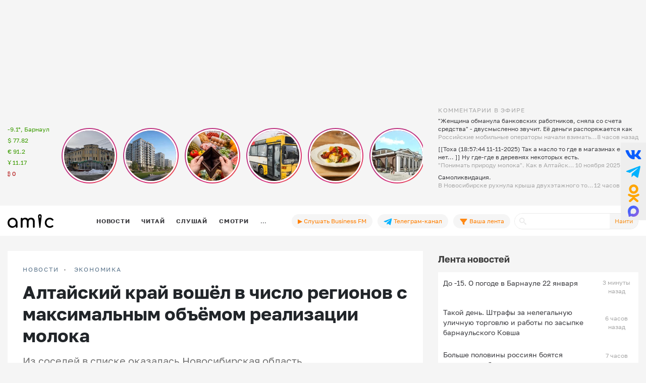

--- FILE ---
content_type: text/html; charset=UTF-8
request_url: https://www.amic.ru/news/ekonomika/altayskiy-kray-voshel-v-chislo-regionov-s-maksimalnym-obemom-realizacii-moloka
body_size: 43449
content:
<!DOCTYPE html>
<html lang="ru" class="h-100" prefix="og: http://ogp.me/ns# article: http://ogp.me/ns/article# profile: http://ogp.me/ns/profile# fb: http://ogp.me/ns/fb#">
<head>
    <meta charset="UTF-8">
    <meta name="viewport" content="width=device-width, initial-scale=1, shrink-to-fit=no">
    <meta http-equiv="x-dns-prefetch-control" content="on">
    <link rel="manifest" href="/manifest.json">
    <link rel="dns-prefetch" href="//fonts.googleapis.com">
    <link rel="dns-prefetch" href="//mc.yandex.ru">
    <link rel="dns-prefetch" href="//www.google-analytics.com">
    <link rel="dns-prefetch" href="//cse.google.com">
    <link rel="dns-prefetch" href="//top-fwz1.mail.ru">
    <link rel="dns-prefetch" href="//counter.yadro.ru">
	<link rel="preconnect" href="https://www.googletagmanager.com" />
	<link rel="preconnect" href="https://mc.yandex.ru" />
	<link rel="preconnect" href="https://counter.yadro.ru" />
	<link rel="preconnect" href="https://yandex.ru" />
	<link rel="preconnect" href="https://avatars.mds.yandex.net" />
	<link rel="preconnect" href="https://matchid.adfox.yandex.ru" />
	<link rel="preconnect" href="https://yastatic.net" />
    <title>Алтайский край вошёл в число регионов с максимальным объёмом реализации молока</title>
    <meta name="title" content="Алтайский край вошёл в число регионов с максимальным объёмом реализации молока">
    <meta name="description" content="Из соседей в списке оказалась Новосибирская область">
    <meta property="og:title" content="Алтайский край вошёл в число регионов с максимальным объёмом реализации молока"/>
    <meta property="og:description" content="Из соседей в списке оказалась Новосибирская область"/>
    <meta property="og:image" content="https://www.amic.ru/images/news/webp/503846_size1.webp"/>
    <meta property="og:type" content="article"/>
    <meta property="og:url" content= "https://www.amic.ru/news/ekonomika/altayskiy-kray-voshel-v-chislo-regionov-s-maksimalnym-obemom-realizacii-moloka-503846" />
    <meta name="author" content="Никита Черников" />
    <meta name="copyright" content="Амител">
    <link rel="publisher" href="https://g.page/amitel?gm" />
    <meta property="article:published_time" content="Wed, 15 Jun 2022 15:27:00 +0700"/>
    <link rel="canonical" href="https://www.amic.ru/news/ekonomika/altayskiy-kray-voshel-v-chislo-regionov-s-maksimalnym-obemom-realizacii-moloka-503846">
    <link rel="amphtml"  href="https://www.amic.ru/amp/news/503846">
    <link rel="alternate" type="application/rss+xml" title="RSS" href="/rss">
    <link rel="alternate" type="application/rss+xml" title="RSS" href="https://feeds.feedburner.com/amic/news">
    <link rel="icon" type="image/png" href="/img/favicon/favicon-32x32.png" sizes="32x32">
    <link rel="icon" type="image/png" href="/img/favicon/favicon-192x192.png" sizes="192x192">
    <link rel="icon" type="image/png" href="/img/favicon/favicon-96x96.png" sizes="96x96">
    <link rel="icon" type="image/png" href="/img/favicon/favicon-16x16.png" sizes="16x16">
    <link rel="icon" type="image/svg+xml" href="/img/favicon/favicon.svg">
        <script type="application/ld+json">{"@context":"https:\/\/schema.org","@type":"NewsArticle","headline":"Алтайский край вошёл в число регионов с максимальным объёмом реализации молока","url":"https:\/\/www.amic.ru\/news\/ekonomika\/altayskiy-kray-voshel-v-chislo-regionov-s-maksimalnym-obemom-realizacii-moloka-503846","mainEntityOfPage":"\/news\/ekonomika\/altayskiy-kray-voshel-v-chislo-regionov-s-maksimalnym-obemom-realizacii-moloka-503846","datePublished":"2022-06-15T15:27:00+07:00","description":"Из соседей в списке оказалась Новосибирская область","@id":"https:\/\/www.amic.ru\/news\/ekonomika\/altayskiy-kray-voshel-v-chislo-regionov-s-maksimalnym-obemom-realizacii-moloka-503846","image":"https:\/\/www.amic.ru\/images\/news\/webp\/503846_size1.webp","identifier":{"@type":"PropertyValue","propertyID":"WebPage","value":"648f9dca-c595-40cc-9532-c805ff3881ec"},"articleBody":"Алтайский край попал в число регионов с максимальным суточным объёмом реализации молока — от 1,5 тыс. тонн, сообщает пресс-служба Минсельхоза России.В этот список также вошли Татарстан, Удмуртия, Краснодарский край, Воронежская, Новосибирская, Кировская, Свердловская, Белгородская и Ленинградская области.По данным на 30 мая, суточный объём реализации молока в хозяйствах страны составил 53,46 тыс. тонн — на 1,11 тыс. тонн больше показателя за аналогичный период 2021 года.«Средний надой молока от одной коровы за сутки составил 19,84 кг, что на 1,03 кг больше, чем годом ранее», — говорится в сообщении.Ранее сообщалось, что в Алтайском крае коровы стали давать на 800 граммов молока больше в сравнении с прошлым годом. Среднесуточная продуктивность коров на начало июня составляла 16,5 кг молока.##news_33205322-c073-4887-8122-ae741c172fe5##","alternativeHeadline":"Алтайский край вошёл в число регионов с максимальным объёмом реализации молока","author":{"name":"Никита Черников","@type":"Person"},"publisher":{"@type":"NewsMediaOrganization","name":"ИА Амител","legalName":"Информационное агентство Амител","masthead":"https:\/\/www.amic.ru\/about","actionableFeedbackPolicy":"https:\/\/www.amic.ru\/feedback\/","logo":{"@type":"ImageObject","url":"https:\/\/www.amic.ru\/img\/logo-google.png"},"email":"news@amic.ru","telephone":"(7-385-2) 27-18-18","url":"https:\/\/www.amic.ru"}}</script>
<script type="application/ld+json">{"@context":"https:\/\/schema.org","@type":"BreadcrumbList","itemListElement":[{"@type":"ListItem","position":1,"item":{"@id":"\/news","name":"НОВОСТИ"}},{"@type":"ListItem","position":2,"item":{"@id":"\/news\/economics","name":"Экономика"}}]}</script>
        <meta name="csrf-param" content="_csrf">
<meta name="csrf-token" content="Lo9xQwMNrRItLAKaHr-hV5w6rdGVUO2shFFSy4uLqYdP1jwrdkDaXHh_Tc9pzc0x633Xmco_28DDFRP74fnAqg==">

<link href="/js/splide/dist/css/splide.min.css" rel="stylesheet">
<link href="/js/fotorama/fotorama.css" rel="stylesheet">
<link href="/js/zuck/dist/zuck.min.css" rel="stylesheet">
<link href="/js/zuck/dist/skins/snapgram.min.css" rel="stylesheet">
<link href="/assets/b09caa30/css/bootstrap.min.css" rel="stylesheet">
<link href="/css/site.min.css" rel="stylesheet">
<link href="/css/contents.min.css" rel="stylesheet">
<link href="/css/chart.min.css" rel="stylesheet">
<script src="/js/zuck/dist/zuck.min.js"></script>
<script src="/assets/418ec0fb/jquery.min.js"></script>
<script src="/assets/933c9e67/yii.js" defer></script>	
<!-- Google tag (gtag.js) -->
<script async src="https://www.googletagmanager.com/gtag/js?id=G-B56TR2TLTN"></script>
<script>
  window.dataLayer = window.dataLayer || [];
  function gtag(){dataLayer.push(arguments);}
  gtag('js', new Date());
  gtag('config', 'G-B56TR2TLTN');
</script>

<!-- Yandex.Metrika counter -->
<script type="text/javascript" >
   (function(m,e,t,r,i,k,a){m[i]=m[i]||function(){(m[i].a=m[i].a||[]).push(arguments)};
   m[i].l=1*new Date();
   for (var j = 0; j < document.scripts.length; j++) {if (document.scripts[j].src === r) { return; }}
   k=e.createElement(t),a=e.getElementsByTagName(t)[0],k.async=1,k.src=r,a.parentNode.insertBefore(k,a)})
   (window, document, "script", "https://mc.yandex.ru/metrika/tag.js", "ym");
   setTimeout( function(){ym(34950850, "init", {
        clickmap:true,
        trackLinks:true,
        accurateTrackBounce:true,
        webvisor:true
   });},0);
</script>
<!-- /Yandex.Metrika counter -->
    <!-- Rating@Mail.ru counter -->
    <script type="text/javascript">
        var _tmr = _tmr || [];
        _tmr.push({
            id: "55851",
            type: "pageView",
            start: new Date().getTime()
        });
        setTimeout(function(d, w) {
            var ts = d.createElement("script");
            ts.type = "text/javascript";
            ts.async = true;
            ts.src =
                (d.location.protocol == "https:"
                    ? "https:"
                    : "http:") + "//top-fwz1.mail.ru/js/code.js";
            var f = function() {
                var s = d.getElementsByTagName("script")[0];
                s.parentNode.insertBefore(ts, s);
            };
            if (w.opera == "[object Opera]") {
                d.addEventListener("DOMContentLoaded", f, false);
            } else {
                f();
            }
        },500, document, window);
    </script>
    <!-- //Rating@Mail.ru counter -->
    <!--LiveInternet counter-->
	<script>
	new Image().src = "https://counter.yadro.ru/hit;amicru?r"+
	escape(document.referrer)+((typeof(screen)=="undefined")?"":
	";s"+screen.width+"*"+screen.height+"*"+(screen.colorDepth?
	screen.colorDepth:screen.pixelDepth))+";u"+escape(document.URL)+
	";h"+escape(document.title.substring(0,150))+
	";"+Math.random();</script>
    <!--/LiveInternet-->
    <script>
    window.Ya || (window.Ya = {});
    window.yaContextCb = window.yaContextCb || [];
    window.Ya.adfoxCode || (window.Ya.adfoxCode = {});
    window.Ya.adfoxCode.hbCallbacks || (window.Ya.adfoxCode.hbCallbacks = []);
</script>
<script src="https://yandex.ru/ads/system/header-bidding.js" async></script>
<script src="https://yandex.ru/ads/system/context.js" async ></script>



    <script>
        (function () {
            const script = document.createElement('script');
            script.src = 'https://cdn.adfinity.pro/code/amic.ru/adfinity.js';
            script.async = true;
            let flag = false;
            window.addEventListener('scroll', function() {
                if(window.scrollY>50 && !flag)
                {
                    flag = true;
                    document.head.prepend(script);
                }
            });
        })()

    </script>


<!--AdFox START-->
<!--amic-->
<!--Площадка: amic.ru / * / *-->
<!--Тип баннера: Полноэкранный десктоп-->
<!--Расположение: Полноэкранный десктоп-->
<script>
    window.yaContextCb.push(()=>{
        Ya.adfoxCode.create({
            ownerId: 279920,
            containerId: 'adfox_167402977594575081',
            params: {
                pp: 'dzpu',
                ps: 'dbpj',
                p2: 'ivhg'
            }
        })
    })
</script>
<!--AdFox START-->
<!--amic-->
<!--Площадка: amic.ru / * / *-->
<!--Тип баннера: Фуллскрин РСЯ-->
<!--Расположение: Фуллскрин РСЯ-->

<script>
    window.yaContextCb.push(()=>{
        Ya.adfoxCode.create({
            ownerId: 279920,
            containerId: 'adfox_167402977594575081',
            params: {
                pp: 'dbch',
                ps: 'dbpj',
                p2: 'iakt'
            }
        })
    })
</script>
    <script>
    window.onSwipe = function (el, callbackLeft, callbackRight ) {
        el.addEventListener('touchstart', handleTouchStart, false);
        el.addEventListener('touchmove', handleTouchMove, false);

        var xDown = null;
        var yDown = null;

        function getTouches(evt) {
            return evt.touches ||             // browser API
                evt.originalEvent.touches; // jQuery
        }

        function handleTouchStart(evt) {
            const firstTouch = getTouches(evt)[0];
            xDown = firstTouch.clientX;
            yDown = firstTouch.clientY;
        };

        function handleTouchMove(evt) {
            if ( ! xDown || ! yDown ) {
                return;
            }

            var xUp = evt.touches[0].clientX;
            var yUp = evt.touches[0].clientY;

            var xDiff = xDown - xUp;
            var yDiff = yDown - yUp;

            if ( Math.abs( xDiff ) > Math.abs( yDiff ) ) {/*most significant*/
                if ( xDiff > 0 ) {
                    /* right swipe */
                    callbackRight();
                } else {
                    /* left swipe */
                    callbackLeft();
                }
            } else {
                if ( yDiff > 0 ) {
                    /* down swipe */
                } else {
                    /* up swipe */
                }
            }
            /* reset values */
            xDown = null;
            yDown = null;
        };
    }

</script>

</head>

<body class="d-flex flex-column h-100 ">

<div id="adfox_167402977594575081"></div> <!-- фулскрин -->
<header>
    <div class="container">
        <div class="header-banner" >
            <div class="header-banner_desktop">
            <div id="adfox_167229138467569665"></div>
            <script>
                window.yaContextCb.push(() => {
                    // eslint-disable-next-line no-undef
                    Ya.adfoxCode.create({
                        ownerId: 279920,
                        containerId: 'adfox_167229138467569665',
                        params: {
                            pp: 'g',
                            ps: 'dbpj',
                            p2: 'hiyx'
                        }
                    })
                })
            </script>
        </div>
        </div>

        <div class="row">
            <div class="col-md-1 d-none d-lg-block">
                <div class="header-center__info" style="height:198px;">
                    <ul class="header-center__info-list">
                        <li class="header-center__info-item"><a href="/weather"><span class="header-center__info-link">-9.1°, Барнаул</span></a></li>
                                                    <li class="header-center__info-item"><span id="USD" class="header-center__info-link header-center__info-link_up">$&nbsp;77.82</span></li>
                            <li class="header-center__info-item"><span id="EUR" class="header-center__info-link header-center__info-link_up">€&nbsp;91.2</span></li>
                            <li class="header-center__info-item"><span id="CNY" class="header-center__info-link header-center__info-link_up">Ұ&nbsp;11.17</span></li>
                            <li class="header-center__info-item"><span id="BTC" class="header-center__info-link header-center__info-link_down">&#8383;&nbsp;0</span></li>
                                            </ul>
                </div>
            </div>
            <div class="col-lg-7 col-md-9 stories-cel">
                <div class="stories_cont">
    <div id="stories"></div>
</div>

<script>
    const get = function (array, what) {
        if (array) {
            return array[what] || '';
        } else {
            return '';
        }
    };
    const renderComments = function (comments){
        let html = "";
        var j;
        try{
            let commentsArr = JSON.parse(atob(comments));
            if("object" === typeof commentsArr && commentsArr.length>0){
                html+='<div class="comments">';
                for(let i = 0; i < commentsArr.length; i++){
                    j = commentsArr[i];
                    html+=`<div class="comment"><div class="message">${j.message}</div><div class="published_at">${j.published_at}</div></div>`
                }
                html+='</div>';
            }
        } catch (e){

        }
        return html;

    }
    let stories = new Zuck("stories",{
        skin: 'snapgram',
        avatars: false,         // shows user photo instead of last story item preview
        list: false,           // displays a timeline instead of carousel
        openEffect: false,      // enables effect when opening story
        cubeEffect: false,     // enables the 3d cube effect when sliding story
        autoFullScreen: false, // enables fullscreen on mobile browsers
        backButton: true,      // adds a back button to close the story viewer
        backNative: false,     // uses window history to enable back button on browsers/android
        previousTap: true,     // use 1/3 of the screen to navigate to previous item when tap the story
        localStorage: true,    // set true to save "seen" position. Element must have a id to save properly.
        reactive: false,        // set true if you use frameworks like React to control the timeline (see react.sample.html)
        rtl: false,            // enable/disable RTL
        paginationArrows:true,
        stories: [{"id":576433,"index":0,"photo":"https:\/\/www.amic.ru\/images\/news\/webp\/576433_size2.webp","name":"\u0418\u0441\u0442\u043e\u0440\u0438\u043a \u043f\u0440\u0438\u0437\u0432\u0430\u043b \u0441\u043f\u0430\u0441\u0442\u0438 \u043a\u0440\u0430\u0441\u0438\u0432\u043e\u0435 \u0437\u0434\u0430\u043d\u0438\u0435 \u0432 \u0446\u0435\u043d\u0442\u0440\u0435 \u0411\u0430\u0440\u043d\u0430\u0443\u043b\u0430, \u043a\u043e\u0442\u043e\u0440\u043e\u0435 \u043c\u043e\u0433\u0443\u0442 \u0441\u043d\u0435\u0441\u0442\u0438","link":"\/news\/istorik-prizval-spasti-krasivoe-zdanie-v-centre-barnaula-kotoroe-mogut-snesti-576433","lastUpdated":1768970700,"seen":false,"published_at":"18 \u0447\u0430\u0441\u043e\u0432 \u043d\u0430\u0437\u0430\u0434","items":[{"id":576433,"type":"photo","length":100,"lastUpdated":1768970700,"src":"https:\/\/www.amic.ru\/images\/news\/webp\/576433_size1.webp","preview":"https:\/\/www.amic.ru\/images\/news\/webp\/576433_size4.webp","link":"\/news\/istorik-prizval-spasti-krasivoe-zdanie-v-centre-barnaula-kotoroe-mogut-snesti-576433","linkText":"\u0414\u043e\u043c \u043d\u0430 \u0443\u043b\u0438\u0446\u0435 \u041d\u0438\u043a\u0438\u0442\u0438\u043d\u0430, 71, \u043f\u044b\u0442\u0430\u044e\u0442\u0441\u044f \u043f\u0440\u0438\u0437\u043d\u0430\u0442\u044c \u0430\u0432\u0430\u0440\u0438\u0439\u043d\u044b\u043c","seen":false,"lid":"\u0414\u043e\u043c \u043d\u0430 \u0443\u043b\u0438\u0446\u0435 \u041d\u0438\u043a\u0438\u0442\u0438\u043d\u0430, 71, \u043f\u044b\u0442\u0430\u044e\u0442\u0441\u044f \u043f\u0440\u0438\u0437\u043d\u0430\u0442\u044c \u0430\u0432\u0430\u0440\u0438\u0439\u043d\u044b\u043c","post_title":"\u0418\u0441\u0442\u043e\u0440\u0438\u043a \u043f\u0440\u0438\u0437\u0432\u0430\u043b \u0441\u043f\u0430\u0441\u0442\u0438 \u043a\u0440\u0430\u0441\u0438\u0432\u043e\u0435 \u0437\u0434\u0430\u043d\u0438\u0435 \u0432 \u0446\u0435\u043d\u0442\u0440\u0435 \u0411\u0430\u0440\u043d\u0430\u0443\u043b\u0430, \u043a\u043e\u0442\u043e\u0440\u043e\u0435 \u043c\u043e\u0433\u0443\u0442 \u0441\u043d\u0435\u0441\u0442\u0438","internal_id":576433,"comments":"[base64]\/[base64]"}]},{"id":576387,"index":1,"photo":"https:\/\/www.amic.ru\/images\/news\/webp\/576387_size2.webp","name":"\u0417\u0430\u0441\u0442\u0440\u043e\u0439\u0449\u0438\u043a \u0440\u0430\u0441\u0441\u043a\u0430\u0437\u0430\u043b, \u043a\u043e\u0433\u0434\u0430 \u0441\u0442\u0430\u0440\u0442\u0443\u044e\u0442 \u0440\u0430\u0431\u043e\u0442\u044b \u043f\u043e \u0437\u0430\u0441\u044b\u043f\u043a\u0435 \u0431\u0430\u0440\u043d\u0430\u0443\u043b\u044c\u0441\u043a\u043e\u0433\u043e \u041a\u043e\u0432\u0448\u0430","link":"\/news\/zastroyschik-rasskazal-kogda-startuyut-raboty-po-zasypke-barnaulskogo-kovsha-576387","lastUpdated":1768960800,"seen":false,"published_at":"20 \u0447\u0430\u0441\u043e\u0432 \u043d\u0430\u0437\u0430\u0434","items":[{"id":576387,"type":"photo","length":100,"lastUpdated":1768960800,"src":"https:\/\/www.amic.ru\/images\/news\/webp\/576387_size1.webp","preview":"https:\/\/www.amic.ru\/images\/news\/webp\/576387_size4.webp","link":"\/news\/zastroyschik-rasskazal-kogda-startuyut-raboty-po-zasypke-barnaulskogo-kovsha-576387","linkText":"\u0418\u0434\u0435\u044f \u0441\u043e\u0437\u0434\u0430\u0442\u044c \u0438\u0441\u043a\u0443\u0441\u0441\u0442\u0432\u0435\u043d\u043d\u044b\u0439 \u0437\u0435\u043c\u0435\u043b\u044c\u043d\u044b\u0439 \u0443\u0447\u0430\u0441\u0442\u043e\u043a \u043d\u0430 \u041a\u043e\u0432\u0448\u0435 \u0441\u0443\u0449\u0435\u0441\u0442\u0432\u0443\u0435\u0442 \u0443\u0436\u0435 \u0434\u0435\u0441\u044f\u0442\u044c \u043b\u0435\u0442","seen":false,"lid":"\u0418\u0434\u0435\u044f \u0441\u043e\u0437\u0434\u0430\u0442\u044c \u0438\u0441\u043a\u0443\u0441\u0441\u0442\u0432\u0435\u043d\u043d\u044b\u0439 \u0437\u0435\u043c\u0435\u043b\u044c\u043d\u044b\u0439 \u0443\u0447\u0430\u0441\u0442\u043e\u043a \u043d\u0430 \u041a\u043e\u0432\u0448\u0435 \u0441\u0443\u0449\u0435\u0441\u0442\u0432\u0443\u0435\u0442 \u0443\u0436\u0435 \u0434\u0435\u0441\u044f\u0442\u044c \u043b\u0435\u0442","post_title":"\u0417\u0430\u0441\u0442\u0440\u043e\u0439\u0449\u0438\u043a \u0440\u0430\u0441\u0441\u043a\u0430\u0437\u0430\u043b, \u043a\u043e\u0433\u0434\u0430 \u0441\u0442\u0430\u0440\u0442\u0443\u044e\u0442 \u0440\u0430\u0431\u043e\u0442\u044b \u043f\u043e \u0437\u0430\u0441\u044b\u043f\u043a\u0435 \u0431\u0430\u0440\u043d\u0430\u0443\u043b\u044c\u0441\u043a\u043e\u0433\u043e \u041a\u043e\u0432\u0448\u0430","internal_id":576387,"comments":"[base64]"}]},{"id":576376,"index":2,"photo":"https:\/\/www.amic.ru\/images\/news\/webp\/576376_size2.webp","name":"&quot;\u0412\u0435\u0440\u043d\u0438 \u043c\u043d\u0435 \u043c\u043e\u0438 \u0446\u0435\u043d\u044b 2016-\u0433\u043e&quot;. \u041a\u0430\u043a \u043f\u043e\u0434\u043e\u0440\u043e\u0436\u0430\u043b\u0438 \u043f\u0440\u043e\u0434\u0443\u043a\u0442\u044b \u0432 \u0410\u043b\u0442\u0430\u0439\u0441\u043a\u043e\u043c \u043a\u0440\u0430\u0435 \u0437\u0430 \u0434\u0435\u0441\u044f\u0442\u044c \u043b\u0435\u0442","link":"\/news\/verni-mne-moi-ceny-2016-go-kak-podorozhali-produkty-v-altayskom-krae-za-desyat-let-576376","lastUpdated":1768954500,"seen":false,"published_at":"22 \u0447\u0430\u0441\u0430 \u043d\u0430\u0437\u0430\u0434","items":[{"id":576376,"type":"photo","length":100,"lastUpdated":1768954500,"src":"https:\/\/www.amic.ru\/images\/news\/webp\/576376_size1.webp","preview":"https:\/\/www.amic.ru\/images\/news\/webp\/576376_size4.webp","link":"\/news\/verni-mne-moi-ceny-2016-go-kak-podorozhali-produkty-v-altayskom-krae-za-desyat-let-576376","linkText":"\u0421\u043f\u043e\u0439\u043b\u0435\u0440: \u043d\u0438\u0447\u0435\u0433\u043e, \u0447\u0442\u043e \u0437\u0430 \u044d\u0442\u043e\u0442 \u043f\u0435\u0440\u0438\u043e\u0434 \u043f\u043e\u0434\u0435\u0448\u0435\u0432\u0435\u043b\u043e, \u043c\u044b \u043d\u0435 \u043e\u0431\u043d\u0430\u0440\u0443\u0436\u0438\u043b\u0438","seen":false,"lid":"\u0421\u043f\u043e\u0439\u043b\u0435\u0440: \u043d\u0438\u0447\u0435\u0433\u043e, \u0447\u0442\u043e \u0437\u0430 \u044d\u0442\u043e\u0442 \u043f\u0435\u0440\u0438\u043e\u0434 \u043f\u043e\u0434\u0435\u0448\u0435\u0432\u0435\u043b\u043e, \u043c\u044b \u043d\u0435 \u043e\u0431\u043d\u0430\u0440\u0443\u0436\u0438\u043b\u0438","post_title":"'\u0412\u0435\u0440\u043d\u0438 \u043c\u043d\u0435 \u043c\u043e\u0438 \u0446\u0435\u043d\u044b 2016-\u0433\u043e'. \u041a\u0430\u043a \u043f\u043e\u0434\u043e\u0440\u043e\u0436\u0430\u043b\u0438 \u043f\u0440\u043e\u0434\u0443\u043a\u0442\u044b \u0432 \u0410\u043b\u0442\u0430\u0439\u0441\u043a\u043e\u043c \u043a\u0440\u0430\u0435 \u0437\u0430 \u0434\u0435\u0441\u044f\u0442\u044c \u043b\u0435\u0442","internal_id":576376,"comments":"[base64]"}]},{"id":576377,"index":3,"photo":"https:\/\/www.amic.ru\/images\/news\/webp\/576377_size2.webp","name":"&quot;\u0421\u0438\u0442\u0443\u0430\u0446\u0438\u044f \u043d\u0435\u0434\u043e\u043f\u0443\u0441\u0442\u0438\u043c\u0430\u044f&quot;. \u0412 \u0411\u0430\u0440\u043d\u0430\u0443\u043b\u0435 \u0437\u0430\u043a\u0440\u044b\u043b\u0438 \u0432\u043e\u043f\u0440\u043e\u0441 \u0441 \u043f\u043e\u0432\u044b\u0448\u0435\u043d\u0438\u0435\u043c \u0442\u0430\u0440\u0438\u0444\u0430 \u043d\u0430 \u043f\u0440\u043e\u0435\u0437\u0434","link":"\/news\/situaciya-nedopustimaya-v-barnaule-zakryli-vopros-s-povysheniem-tarifa-na-proezd-576377","lastUpdated":1768951800,"seen":false,"published_at":"23 \u0447\u0430\u0441\u0430 \u043d\u0430\u0437\u0430\u0434","items":[{"id":576377,"type":"photo","length":100,"lastUpdated":1768951800,"src":"https:\/\/www.amic.ru\/images\/news\/webp\/576377_size1.webp","preview":"https:\/\/www.amic.ru\/images\/news\/webp\/576377_size4.webp","link":"\/news\/situaciya-nedopustimaya-v-barnaule-zakryli-vopros-s-povysheniem-tarifa-na-proezd-576377","linkText":"\u041d\u0430 \u0441\u043e\u0432\u0435\u0449\u0430\u043d\u0438\u0438 \u0441 \u043f\u0435\u0440\u0435\u0432\u043e\u0437\u0447\u0438\u043a\u0430\u043c\u0438 \u0432\u043b\u0430\u0441\u0442\u0438 \u043a\u0440\u0430\u0435\u0432\u043e\u0439 \u0441\u0442\u043e\u043b\u0438\u0446\u044b \u043e\u0442\u0432\u0435\u0442\u0438\u043b\u0438 \u043e\u0434\u043d\u043e\u0437\u043d\u0430\u0447\u043d\u043e","seen":false,"lid":"\u041d\u0430 \u0441\u043e\u0432\u0435\u0449\u0430\u043d\u0438\u0438 \u0441 \u043f\u0435\u0440\u0435\u0432\u043e\u0437\u0447\u0438\u043a\u0430\u043c\u0438 \u0432\u043b\u0430\u0441\u0442\u0438 \u043a\u0440\u0430\u0435\u0432\u043e\u0439 \u0441\u0442\u043e\u043b\u0438\u0446\u044b \u043e\u0442\u0432\u0435\u0442\u0438\u043b\u0438 \u043e\u0434\u043d\u043e\u0437\u043d\u0430\u0447\u043d\u043e","post_title":"'\u0421\u0438\u0442\u0443\u0430\u0446\u0438\u044f \u043d\u0435\u0434\u043e\u043f\u0443\u0441\u0442\u0438\u043c\u0430\u044f'. \u0412 \u0411\u0430\u0440\u043d\u0430\u0443\u043b\u0435 \u0437\u0430\u043a\u0440\u044b\u043b\u0438 \u0432\u043e\u043f\u0440\u043e\u0441 \u0441 \u043f\u043e\u0432\u044b\u0448\u0435\u043d\u0438\u0435\u043c \u0442\u0430\u0440\u0438\u0444\u0430 \u043d\u0430 \u043f\u0440\u043e\u0435\u0437\u0434","internal_id":576377,"comments":"[base64]\/[base64]\/[base64]"}]},{"id":576359,"index":4,"photo":"https:\/\/www.amic.ru\/images\/news\/webp\/576359_size2.webp","name":"&quot;\u041d\u0430\u043b\u043e\u0433\u0438 \u043d\u0430\u0441 \u0434\u043e\u0431\u0438\u043b\u0438 \u043e\u043a\u043e\u043d\u0447\u0430\u0442\u0435\u043b\u044c\u043d\u043e&quot;. \u041f\u043e\u0447\u0435\u043c\u0443 \u0432 \u0411\u0430\u0440\u043d\u0430\u0443\u043b\u0435 \u043c\u0430\u0441\u0441\u043e\u0432\u043e \u0437\u0430\u043a\u0440\u044b\u0432\u0430\u044e\u0442\u0441\u044f \u043a\u0430\u0444\u0435 \u0438 \u0440\u0435\u0441\u0442\u043e\u0440\u0430\u043d\u044b","link":"\/news\/nalogi-nas-dobili-okonchatelno-pochemu-v-barnaule-massovo-zakryvayutsya-kafe-i-restorany-576359","lastUpdated":1768885800,"seen":false,"published_at":"20 \u044f\u043d\u0432\u0430\u0440\u044f 2026, 12:10","items":[{"id":576359,"type":"photo","length":100,"lastUpdated":1768885800,"src":"https:\/\/www.amic.ru\/images\/news\/webp\/576359_size1.webp","preview":"https:\/\/www.amic.ru\/images\/news\/webp\/576359_size4.webp","link":"\/news\/nalogi-nas-dobili-okonchatelno-pochemu-v-barnaule-massovo-zakryvayutsya-kafe-i-restorany-576359","linkText":"\u0412 \u043a\u0440\u0430\u0435\u0432\u043e\u0439 \u0441\u0442\u043e\u043b\u0438\u0446\u0435 \u043f\u0440\u0435\u043a\u0440\u0430\u0442\u0438\u043b \u0440\u0430\u0431\u043e\u0442\u0443 \u0440\u0435\u0441\u0442\u043e\u0440\u0430\u043d '\u0414\u0430\u0447\u043d\u044b\u0435 \u0438\u0441\u0442\u043e\u0440\u0438\u0438', \u0430 \u0442\u0430\u043a\u0436\u0435 \u043a\u0430\u0444\u0435 O\u2019Bakery","seen":false,"lid":"\u0412 \u043a\u0440\u0430\u0435\u0432\u043e\u0439 \u0441\u0442\u043e\u043b\u0438\u0446\u0435 \u043f\u0440\u0435\u043a\u0440\u0430\u0442\u0438\u043b \u0440\u0430\u0431\u043e\u0442\u0443 \u0440\u0435\u0441\u0442\u043e\u0440\u0430\u043d '\u0414\u0430\u0447\u043d\u044b\u0435 \u0438\u0441\u0442\u043e\u0440\u0438\u0438', \u0430 \u0442\u0430\u043a\u0436\u0435 \u043a\u0430\u0444\u0435 O\u2019Bakery","post_title":"'\u041d\u0430\u043b\u043e\u0433\u0438 \u043d\u0430\u0441 \u0434\u043e\u0431\u0438\u043b\u0438 \u043e\u043a\u043e\u043d\u0447\u0430\u0442\u0435\u043b\u044c\u043d\u043e'. \u041f\u043e\u0447\u0435\u043c\u0443 \u0432 \u0411\u0430\u0440\u043d\u0430\u0443\u043b\u0435 \u043c\u0430\u0441\u0441\u043e\u0432\u043e \u0437\u0430\u043a\u0440\u044b\u0432\u0430\u044e\u0442\u0441\u044f \u043a\u0430\u0444\u0435 \u0438 \u0440\u0435\u0441\u0442\u043e\u0440\u0430\u043d\u044b","internal_id":576359,"comments":"[base64]\/[base64]\/[base64]\/[base64]\/PyAiLCJwdWJsaXNoZWRfYXQiOiIyMCBcdTA0NGZcdTA0M2RcdTA0MzJcdTA0MzBcdTA0NDBcdTA0NGYifV0="}]},{"id":576330,"index":5,"photo":"https:\/\/www.amic.ru\/images\/news\/webp\/576330_size2.webp","name":"\u041f\u0435\u0440\u0432\u0443\u044e \u044d\u043b\u0435\u043a\u0442\u0440\u043e\u0441\u0442\u0430\u043d\u0446\u0438\u044e \u0411\u0430\u0440\u043d\u0430\u0443\u043b\u0430, \u0433\u0434\u0435 \u0445\u043e\u0442\u0435\u043b\u0438 \u043e\u0442\u043a\u0440\u044b\u0442\u044c \u0440\u0435\u0441\u0442\u043e\u0440\u0430\u043d, \u0433\u043e\u0442\u043e\u0432\u044f\u0442 \u043a \u043f\u0440\u043e\u0434\u0430\u0436\u0435","link":"\/news\/pervuyu-elektrostanciyu-barnaula-gde-hoteli-otkryt-restoran-gotovyat-k-prodazhe-576330","lastUpdated":1768874400,"seen":false,"published_at":"20 \u044f\u043d\u0432\u0430\u0440\u044f 2026, 09:00","items":[{"id":576330,"type":"photo","length":100,"lastUpdated":1768874400,"src":"https:\/\/www.amic.ru\/images\/news\/webp\/576330_size1.webp","preview":"https:\/\/www.amic.ru\/images\/news\/webp\/576330_size4.webp","link":"\/news\/pervuyu-elektrostanciyu-barnaula-gde-hoteli-otkryt-restoran-gotovyat-k-prodazhe-576330","linkText":"\u041a\u043e\u043c\u043f\u0430\u043d\u0438\u044f '\u0416\u0438\u043b\u0438\u0449\u043d\u0430\u044f \u0438\u043d\u0438\u0446\u0438\u0430\u0442\u0438\u0432\u0430' \u043f\u0440\u0438\u043e\u0431\u0440\u0435\u043b\u0430 \u043f\u0430\u043c\u044f\u0442\u043d\u0438\u043a \u0438\u0441\u0442\u043e\u0440\u0438\u0438 \u0432 2023 \u0433\u043e\u0434\u0443, \u0430 \u0437\u0430\u0442\u0435\u043c \u0432\u044b\u043f\u043e\u043b\u043d\u0438\u043b\u0430 \u043f\u0440\u043e\u0435\u043a\u0442 \u0440\u0435\u043a\u043e\u043d\u0441\u0442\u0440\u0443\u043a\u0446\u0438\u0438 \u043e\u0431\u044a\u0435\u043a\u0442\u0430, \u0432\u043f\u0438\u0441\u0430\u0432 \u0435\u0433\u043e \u0432 \u0441\u043e\u0432\u0440\u0435\u043c\u0435\u043d\u043d\u0443\u044e \u0437\u0430\u0441\u0442\u0440\u043e\u0439\u043a\u0443","seen":false,"lid":"\u041a\u043e\u043c\u043f\u0430\u043d\u0438\u044f '\u0416\u0438\u043b\u0438\u0449\u043d\u0430\u044f \u0438\u043d\u0438\u0446\u0438\u0430\u0442\u0438\u0432\u0430' \u043f\u0440\u0438\u043e\u0431\u0440\u0435\u043b\u0430 \u043f\u0430\u043c\u044f\u0442\u043d\u0438\u043a \u0438\u0441\u0442\u043e\u0440\u0438\u0438 \u0432 2023 \u0433\u043e\u0434\u0443, \u0430 \u0437\u0430\u0442\u0435\u043c \u0432\u044b\u043f\u043e\u043b\u043d\u0438\u043b\u0430 \u043f\u0440\u043e\u0435\u043a\u0442 \u0440\u0435\u043a\u043e\u043d\u0441\u0442\u0440\u0443\u043a\u0446\u0438\u0438 \u043e\u0431\u044a\u0435\u043a\u0442\u0430, \u0432\u043f\u0438\u0441\u0430\u0432 \u0435\u0433\u043e \u0432 \u0441\u043e\u0432\u0440\u0435\u043c\u0435\u043d\u043d\u0443\u044e \u0437\u0430\u0441\u0442\u0440\u043e\u0439\u043a\u0443","post_title":"\u041f\u0435\u0440\u0432\u0443\u044e \u044d\u043b\u0435\u043a\u0442\u0440\u043e\u0441\u0442\u0430\u043d\u0446\u0438\u044e \u0411\u0430\u0440\u043d\u0430\u0443\u043b\u0430, \u0433\u0434\u0435 \u0445\u043e\u0442\u0435\u043b\u0438 \u043e\u0442\u043a\u0440\u044b\u0442\u044c \u0440\u0435\u0441\u0442\u043e\u0440\u0430\u043d, \u0433\u043e\u0442\u043e\u0432\u044f\u0442 \u043a \u043f\u0440\u043e\u0434\u0430\u0436\u0435","internal_id":576330,"comments":"[base64]\/[base64]"}]},{"id":576299,"index":6,"photo":"https:\/\/www.amic.ru\/images\/news\/webp\/576299_size2.webp","name":"\u0422\u0440\u0430\u0432\u043c\u044b \u0438 \u0440\u0438\u0441\u043a\u0438. \u041f\u043e\u0447\u0435\u043c\u0443 \u0432 \u0420\u043e\u0441\u0441\u0438\u0438 \u0445\u043e\u0442\u044f\u0442 \u0437\u0430\u043f\u0440\u0435\u0442\u0438\u0442\u044c \u0431\u0430\u0442\u0443\u0442\u043d\u044b\u0435 \u0446\u0435\u043d\u0442\u0440\u044b \u0438 \u0447\u0435\u043c \u043e\u043d\u0438 \u043e\u043f\u0430\u0441\u043d\u044b","link":"\/news\/travmy-i-riski-pochemu-v-rossii-hotyat-zapretit-batutnye-centry-i-chem-oni-opasny-576299","lastUpdated":1768872600,"seen":false,"published_at":"20 \u044f\u043d\u0432\u0430\u0440\u044f 2026, 08:30","items":[{"id":576299,"type":"photo","length":100,"lastUpdated":1768872600,"src":"https:\/\/www.amic.ru\/images\/news\/webp\/576299_size1.webp","preview":"https:\/\/www.amic.ru\/images\/news\/webp\/576299_size4.webp","link":"\/news\/travmy-i-riski-pochemu-v-rossii-hotyat-zapretit-batutnye-centry-i-chem-oni-opasny-576299","linkText":"\u041d\u0435\u043a\u043e\u0442\u043e\u0440\u044b\u0435 \u0440\u0430\u0437\u0432\u043b\u0435\u043a\u0430\u0442\u0435\u043b\u044c\u043d\u044b\u0435 \u043f\u043b\u043e\u0449\u0430\u0434\u043a\u0438 \u0411\u0430\u0440\u043d\u0430\u0443\u043b\u0430 \u0443\u0436\u0435 \u043e\u0442\u043a\u0430\u0437\u0430\u043b\u0438\u0441\u044c \u043e\u0442 \u0431\u0430\u0442\u0443\u0442\u043e\u0432","seen":false,"lid":"\u041d\u0435\u043a\u043e\u0442\u043e\u0440\u044b\u0435 \u0440\u0430\u0437\u0432\u043b\u0435\u043a\u0430\u0442\u0435\u043b\u044c\u043d\u044b\u0435 \u043f\u043b\u043e\u0449\u0430\u0434\u043a\u0438 \u0411\u0430\u0440\u043d\u0430\u0443\u043b\u0430 \u0443\u0436\u0435 \u043e\u0442\u043a\u0430\u0437\u0430\u043b\u0438\u0441\u044c \u043e\u0442 \u0431\u0430\u0442\u0443\u0442\u043e\u0432","post_title":"\u0422\u0440\u0430\u0432\u043c\u044b \u0438 \u0440\u0438\u0441\u043a\u0438. \u041f\u043e\u0447\u0435\u043c\u0443 \u0432 \u0420\u043e\u0441\u0441\u0438\u0438 \u0445\u043e\u0442\u044f\u0442 \u0437\u0430\u043f\u0440\u0435\u0442\u0438\u0442\u044c \u0431\u0430\u0442\u0443\u0442\u043d\u044b\u0435 \u0446\u0435\u043d\u0442\u0440\u044b \u0438 \u0447\u0435\u043c \u043e\u043d\u0438 \u043e\u043f\u0430\u0441\u043d\u044b","internal_id":576299,"comments":"[base64]"}]},{"id":576319,"index":7,"photo":"https:\/\/www.amic.ru\/images\/news\/webp\/576319_size2.webp","name":"\u041d\u0435 \u0445\u0443\u0434\u0448\u0438\u0435, \u043d\u043e \u0446\u0438\u0444\u0440\u044b \u0431\u043e\u043b\u044c\u0448\u0438\u0435. \u0414\u0435\u0442\u0441\u043a\u0438\u0439 \u0432\u0440\u0430\u0447 \u043e \u0442\u043e\u043c, \u043c\u043d\u043e\u0433\u043e \u043b\u0438 \u043d\u0430 \u0410\u043b\u0442\u0430\u0435 \u0448\u043a\u043e\u043b\u044c\u043d\u0438\u043a\u043e\u0432 \u0441 \u043e\u0436\u0438\u0440\u0435\u043d\u0438\u0435\u043c","link":"\/news\/ne-hudshie-no-cifry-bolshie-detskiy-vrach-o-tom-mnogo-li-na-altae-shkolnikov-s-ozhireniem-576319","lastUpdated":1768868100,"seen":false,"published_at":"20 \u044f\u043d\u0432\u0430\u0440\u044f 2026, 07:15","items":[{"id":576319,"type":"photo","length":100,"lastUpdated":1768868100,"src":"https:\/\/www.amic.ru\/images\/news\/webp\/576319_size1.webp","preview":"https:\/\/www.amic.ru\/images\/news\/webp\/576319_size4.webp","link":"\/news\/ne-hudshie-no-cifry-bolshie-detskiy-vrach-o-tom-mnogo-li-na-altae-shkolnikov-s-ozhireniem-576319","linkText":"\u0421 \u0433\u043e\u0434\u0430\u043c\u0438 \u043b\u0438\u0448\u043d\u0438\u0439 \u0432\u0435\u0441 \u043f\u0440\u0438\u0432\u0435\u0434\u0435\u0442 \u043a \u043e\u0447\u0435\u043d\u044c \u043e\u043f\u0430\u0441\u043d\u044b\u043c \u0431\u043e\u043b\u0435\u0437\u043d\u044f\u043c, \u043f\u0440\u0435\u0434\u0443\u043f\u0440\u0435\u0436\u0434\u0430\u0435\u0442 \u043f\u0435\u0434\u0438\u0430\u0442\u0440 \u0418\u0440\u0438\u043d\u0430 \u041c\u0438\u0440\u043e\u043d\u0435\u043d\u043a\u043e","seen":false,"lid":"\u0421 \u0433\u043e\u0434\u0430\u043c\u0438 \u043b\u0438\u0448\u043d\u0438\u0439 \u0432\u0435\u0441 \u043f\u0440\u0438\u0432\u0435\u0434\u0435\u0442 \u043a \u043e\u0447\u0435\u043d\u044c \u043e\u043f\u0430\u0441\u043d\u044b\u043c \u0431\u043e\u043b\u0435\u0437\u043d\u044f\u043c, \u043f\u0440\u0435\u0434\u0443\u043f\u0440\u0435\u0436\u0434\u0430\u0435\u0442 \u043f\u0435\u0434\u0438\u0430\u0442\u0440 \u0418\u0440\u0438\u043d\u0430 \u041c\u0438\u0440\u043e\u043d\u0435\u043d\u043a\u043e","post_title":"\u041d\u0435 \u0445\u0443\u0434\u0448\u0438\u0435, \u043d\u043e \u0446\u0438\u0444\u0440\u044b \u0431\u043e\u043b\u044c\u0448\u0438\u0435. \u0414\u0435\u0442\u0441\u043a\u0438\u0439 \u0432\u0440\u0430\u0447 \u043e \u0442\u043e\u043c, \u043c\u043d\u043e\u0433\u043e \u043b\u0438 \u043d\u0430 \u0410\u043b\u0442\u0430\u0435 \u0448\u043a\u043e\u043b\u044c\u043d\u0438\u043a\u043e\u0432 \u0441 \u043e\u0436\u0438\u0440\u0435\u043d\u0438\u0435\u043c","internal_id":576319,"comments":"[base64]"}]},{"id":576305,"index":8,"photo":"https:\/\/www.amic.ru\/images\/news\/webp\/576305_size2.webp","name":"\u0411\u044b\u0442\u043e\u0432\u0430\u044f \u0442\u0435\u0445\u043d\u0438\u043a\u0430 \u0438 \u0442\u0435\u043b\u0435\u0444\u043e\u043d\u044b \u043c\u043e\u0433\u0443\u0442 \u0440\u0435\u0437\u043a\u043e \u043f\u043e\u0434\u043e\u0440\u043e\u0436\u0430\u0442\u044c \u0434\u043e 30% \u0432 \u0410\u043b\u0442\u0430\u0439\u0441\u043a\u043e\u043c \u043a\u0440\u0430\u0435","link":"\/news\/bytovaya-tehnika-i-telefony-mogut-rezko-podorozhat-do-30-v-altayskom-krae-576305","lastUpdated":1768866300,"seen":false,"published_at":"20 \u044f\u043d\u0432\u0430\u0440\u044f 2026, 06:45","items":[{"id":576305,"type":"photo","length":100,"lastUpdated":1768866300,"src":"https:\/\/www.amic.ru\/images\/news\/webp\/576305_size1.webp","preview":"https:\/\/www.amic.ru\/images\/news\/webp\/576305_size4.webp","link":"\/news\/bytovaya-tehnika-i-telefony-mogut-rezko-podorozhat-do-30-v-altayskom-krae-576305","linkText":"\u041e\u0441\u043e\u0431\u0435\u043d\u043d\u043e \u0432\u044b\u0440\u0430\u0441\u0442\u0443\u0442 \u0446\u0435\u043d\u044b \u043d\u0430 \u0441\u043c\u0430\u0440\u0442\u0444\u043e\u043d\u044b \u0438 \u043a\u043e\u043c\u043f\u044c\u044e\u0442\u0435\u0440\u044b","seen":false,"lid":"\u041e\u0441\u043e\u0431\u0435\u043d\u043d\u043e \u0432\u044b\u0440\u0430\u0441\u0442\u0443\u0442 \u0446\u0435\u043d\u044b \u043d\u0430 \u0441\u043c\u0430\u0440\u0442\u0444\u043e\u043d\u044b \u0438 \u043a\u043e\u043c\u043f\u044c\u044e\u0442\u0435\u0440\u044b","post_title":"\u0411\u044b\u0442\u043e\u0432\u0430\u044f \u0442\u0435\u0445\u043d\u0438\u043a\u0430 \u0438 \u0442\u0435\u043b\u0435\u0444\u043e\u043d\u044b \u043c\u043e\u0433\u0443\u0442 \u0440\u0435\u0437\u043a\u043e \u043f\u043e\u0434\u043e\u0440\u043e\u0436\u0430\u0442\u044c \u0434\u043e 30% \u0432 \u0410\u043b\u0442\u0430\u0439\u0441\u043a\u043e\u043c \u043a\u0440\u0430\u0435","internal_id":576305,"comments":"[base64]"}]},{"id":576233,"index":9,"photo":"https:\/\/www.amic.ru\/images\/news\/webp\/576233_size2.webp","name":"\u041c\u0435\u0434\u043b\u0435\u043d\u043d\u043e, \u043d\u043e \u043c\u0430\u0441\u0448\u0442\u0430\u0431\u043d\u043e. \u0422\u043e\u0440\u0433\u043e\u0432\u0443\u044e \u0434\u0435\u0440\u0435\u0432\u043d\u044e \u043f\u0440\u043e\u0434\u043e\u043b\u0436\u0430\u044e\u0442 \u0441\u0442\u0440\u043e\u0438\u0442\u044c \u0437\u0430 \u041d\u043e\u0432\u044b\u043c \u043c\u043e\u0441\u0442\u043e\u043c \u0432 \u0411\u0430\u0440\u043d\u0430\u0443\u043b\u0435","link":"\/news\/medlenno-no-masshtabno-torgovuyu-derevnyu-prodolzhayut-stroit-za-novym-mostom-v-barnaule-576233","lastUpdated":1768791900,"seen":false,"published_at":"19 \u044f\u043d\u0432\u0430\u0440\u044f 2026, 10:05","items":[{"id":576233,"type":"photo","length":100,"lastUpdated":1768791900,"src":"https:\/\/www.amic.ru\/images\/news\/webp\/576233_size1.webp","preview":"https:\/\/www.amic.ru\/images\/news\/webp\/576233_size4.webp","link":"\/news\/medlenno-no-masshtabno-torgovuyu-derevnyu-prodolzhayut-stroit-za-novym-mostom-v-barnaule-576233","linkText":"\u0420\u0430\u0431\u043e\u0442\u044b \u0432\u0435\u0434\u0443\u0442 \u0443\u0436\u0435 \u043f\u043e\u0447\u0442\u0438 \u043f\u043e\u043b\u0442\u043e\u0440\u0430 \u0433\u043e\u0434\u0430","seen":false,"lid":"\u0420\u0430\u0431\u043e\u0442\u044b \u0432\u0435\u0434\u0443\u0442 \u0443\u0436\u0435 \u043f\u043e\u0447\u0442\u0438 \u043f\u043e\u043b\u0442\u043e\u0440\u0430 \u0433\u043e\u0434\u0430","post_title":"\u041c\u0435\u0434\u043b\u0435\u043d\u043d\u043e, \u043d\u043e \u043c\u0430\u0441\u0448\u0442\u0430\u0431\u043d\u043e. \u0422\u043e\u0440\u0433\u043e\u0432\u0443\u044e \u0434\u0435\u0440\u0435\u0432\u043d\u044e \u043f\u0440\u043e\u0434\u043e\u043b\u0436\u0430\u044e\u0442 \u0441\u0442\u0440\u043e\u0438\u0442\u044c \u0437\u0430 \u041d\u043e\u0432\u044b\u043c \u043c\u043e\u0441\u0442\u043e\u043c \u0432 \u0411\u0430\u0440\u043d\u0430\u0443\u043b\u0435","internal_id":576233,"comments":"W3sibWVzc2FnZSI6Ilx1MDQzZlx1MDQzZVx1MDQzYlx1MDQ0Mlx1MDQzZVx1MDQ0MFx1MDQzMCBcdTA0MzNcdTA0M2VcdTA0MzRcdTA0MzA\/[base64]\/[base64]"}]}],
        template: {
            viewerItemBody: function (index, currentIndex, item) {
                console.log(document.URL);
				let link = 'https://www.amic.ru'+item.link;
				let ttitle = item.post_title;
 //               console.log(ttitle);
					new Image().src = "https://counter.yadro.ru/hit;amicru?r"+escape(document.referrer)+((typeof(screen)=="undefined")?"":";s"+screen.width+"*"+screen.height+"*"+(screen.colorDepth?screen.colorDepth:screen.pixelDepth))+";u"+escape(link)+";h"+escape(ttitle.substring(0,150))+";"+Math.random();
                $('.previous').on( "click", function(event) {
                    console.log( stories );
                    //stories.moveStoryItem(true);
                    stories.navigateItem('previous', event);
                    //stories.navigateItem("previous", 0);
                } );
                
                return `<div
                    class="item ${get(item, 'seen') === true ? 'seen' : ''} ${currentIndex === index ? 'active' : ''}"
                    data-time="${get(item, 'time')}" data-type="${get(item, 'type')}" data-index="${index}" data-item-id="${get(item, 'internal_id')}" data-story-id="${get(item, 'internal_id')}">
                    <div class="title"><h2><a href="${item.link}">${item.post_title}</a></h2></div>
                    ${renderComments(item.comments)}
                    <div class="blur-bg" style="background-image: url('${get(item, 'src')}') "></div><div class="image-container" ><img loading="auto" class="media" src="${get(item, 'src')}" ${get(item, 'type')} alt=""/></div>

                    <a class="tip link" href="${get(item, 'link')}" rel="noopener" target="_blank">
                        ${!get(item, 'linkText') || get(item, 'linkText') === '' ? option('language', 'visitLink') : get(item, 'linkText')}
                    </a>
                  </div>`;
            },
			timelineItem: function(itemData) {
				lazy = itemData['index'] == 5?'loading="auto" ':'';
				lazy = itemData['index'] > 5?'loading="lazy" ':lazy;
				return `<div class="story ${itemData['seen'] === true ? 'seen' : ''}">
				<a class="item-link" ${
					itemData['link'] ? `href="${itemData['link'] || ''}"` : ''
				}>
				<span class="item-preview">
				<img lazy="eager" ${lazy}src="${
					 itemData['currentPreview']
				}" alt=""/>
				</span>
				<span class="info" itemProp="author" itemScope itemType="http://schema.org/Person">
				<strong class="name" itemProp="name">${itemData['name']}</strong>
				<span class="time"></span>
				</span>
				</a>
				<ul class="items"></ul>
				</div>`;
			},
            viewerItem: function (storyData, currentStoryItem) {
                var date = new Date(storyData.lastUpdated*1000);
                return `<div class="story-viewer" data-story-id="${get(currentStoryItem, 'internal_id')}">
                    <div class="head">
                      <div class="left">
                        <a class="back">&lsaquo;</a>

                        <span class="item-preview">
                          <img lazy="eager" class="profilePhoto" src="${get(storyData, 'photo')}" alt="${get(storyData, 'name')}" />
                        </span>

                        <div class="info">
                          <strong class="name">${get(storyData, 'name')}</strong>
                          <span class="time">${date.toLocaleDateString()}</span>
                        </div>
                      </div>

                      <div class="right">
                        <span class="time">${get(currentStoryItem, 'timeAgo')}</span>
                        <span class="loading"></span>
                        <a class="close" tabIndex="2">&times;</a>
                      </div>
                    </div>

                    <div class="slides-pointers">
                      <div class="wrap"></div>
                    </div>
                    <div class="slides-pagination">
                      <span class="previous" id="story-prev" style="z-index:999"><img src="/js/zuck/dist/img/previous.svg" alt="previous" width="50" height="50"></span>
                      <span class="next"><img src="/js/zuck/dist/img/next.svg" alt="next" width="50" height="50"></span>
                    </div>
                  </div>`;
            },
        }
    });

    const getCurrentIndex = function ()
    {
        return stories.data.filter((story) => story.id==stories.internalData.currentStory)[0].index;
    }

    stories.back = function ()
    {
        let previousIndex = getCurrentIndex() - 1;
        if( previousIndex < 0) previousIndex =  stories.data.length -1;
        //stories.navigateItem(previousIndex)
        stories.navigateItem('previous', event);
    }

    var stories_container = document.getElementById("stories");
    addEventListener('wheel', (event) => {});

    stories_container.onwheel = (e) => {
        e.preventDefault();
        stories_container.scrollLeft+=e.wheelDeltaY
        return false;
    };

</script>
            </div>
            <div class="col-md-4">
                <div class="header-center__comments">
    <div class="header-comments">
        <div class="header-comments__wrapper"><h2 class="header-comments__title">Комментарии в&nbsp;эфире</h2>
            <ul class="header-comments__list"><li class="header-comments__item">
    <a href="/news/rossiyskie-mobilnye-operatory-nachali-vzimat-platu-za-polzovanie-bezlimitnym-internetom-576465" class="">
        <div class="header-comments-item">
            <div class="header-comments-item__top">
                <div class="header-comments-item__text">
                    "Женщина обманула банковских работников, сняла со счета средства" - двусмысленно звучит.
Её деньги распоряжается как хочет.
                </div>
            </div>
            <div class="header-comments-item__bottom">
                <div class="header-comments-item__title">
                    Российские мобильные операторы начали взимать плату за пользование безлимитным интернетом                </div>
                <div class="header-comments-item__time">
                    8 часов назад                </div>
            </div>
        </div>
    </a>
</li>
<li class="header-comments__item">
    <a href="/news/ponimat-prirodu-moloka-kak-v-altayskom-krae-izgotavlivayut-nastoyaschee-slivochnoe-maslo-571914" class="">
        <div class="header-comments-item">
            <div class="header-comments-item__top">
                <div class="header-comments-item__text">
                    [[Тоха (18:57:44 11-11-2025) Так а масло то где в магазинах его нет... ]]
Ну где-где в деревнях некоторых есть.                </div>
            </div>
            <div class="header-comments-item__bottom">
                <div class="header-comments-item__title">
                    "Понимать природу молока". Как в Алтайском крае изготавливают настоящее сливочное масло                </div>
                <div class="header-comments-item__time">
                    10 ноября 2025, 15:17                </div>
            </div>
        </div>
    </a>
</li>
<li class="header-comments__item">
    <a href="/news/v-novosibirske-ruhnula-krysha-dvuhetazhnogo-torgovogo-centra-est-postradavshie-576475" class="">
        <div class="header-comments-item">
            <div class="header-comments-item__top">
                <div class="header-comments-item__text">
                    Самоликвидация.                 </div>
            </div>
            <div class="header-comments-item__bottom">
                <div class="header-comments-item__title">
                    В Новосибирске рухнула крыша двухэтажного торгового центра, есть пострадавшие                </div>
                <div class="header-comments-item__time">
                    12 часов назад                </div>
            </div>
        </div>
    </a>
</li>
</ul>        </div>
    </div>
</div>
            </div>
        </div>
    </div>
    <div class="nav-cont">
        <div id="js-header-bottom-id" class="header__bottom js-header-bottom">
            <div class="burger">
                <div class="hamburger hamburger--squeeze js-hamburger">
                    <div class="hamburger-box">
                        <div class="hamburger-inner"></div>
                    </div>
                </div>
            </div>
            <div class="header-bottom container">
                <div class="header-bottom__wrapper section-wrapper">
                    <main class="header-bottom__main">
                        <div class="header-bottom__logo"><a href="/" class="header-bottom__logo-link"><img src="/img/amic-logo.svg" width="91" height="28" alt="logo"></a></div>
                        <div class="header-bottom__nav">
                            <nav class="header-nav">
                                <ul class="header-nav__list">
                                    <li class="header-nav__item"><a href="/news" class="header-nav__link" title="Лента новостей">
                                            Новости
                                        </a></li>
                                    <li class="header-nav__item"><a href="/articles" class="header-nav__link" title="Статьи">
                                            Читай
                                        </a></li>
                                    <li class="header-nav__item"><a href="/podcasts" class="header-nav__link" title="Подкасты">
                                            Слушай
                                        </a></li>
                                    <li class="header-nav__item"><a href="/video" class="header-nav__link" title="Видео проекты">
                                            Смотри
                                        </a></li>
									<li class="header-nav__item"><span class="burgerd">...</span></li>

                                </ul>
                            </nav>
                        </div>
                    </main>
                    <aside class="header-bottom__side">
                        <div class="header-bottom__buttons">
                            <div class="header-bottom__button">
                                <a href="https://cast.fmprod.ru/bfm_brn" target="_blank" class="button button_grey">
                                    <span class="button__text tg">▶ Слушать Business FM</span>
                                </a>
                            </div>
                            <div class="header-bottom__button">
                                <a href="https://t.me/amic_ru" target="_blank" class="button button_grey button_grey-tg">
                                <span class="button__icon">
                                    <svg style="width: 17px;height: 14px;" class="icon icon-tg"><use xlink:href="/svg/symbol/sprite-styled.svg#tg"></use></svg>
                                </span>
                                    <span class="button__text tg">&nbsp;Телеграм-канал</span>
                                </a>
                            </div>
							                <div class="header-bottom__button">
                    <span style="fill: #ff8813;" onclick="toggletFiltersModalSel();return false;" class="button button_grey">
                                <span class="button__icon"><i class="fa-solid fa-filter"></i>
									<svg xmlns="http://www.w3.org/2000/svg" viewBox="0 0 512 512" style="width: 17px;height: 14px;" class="icon icon-tg"><title>фильтры материалов</title><path d="M3.9 54.9C10.5 40.9 24.5 32 40 32H472c15.5 0 29.5 8.9 36.1 22.9s4.6 30.5-5.2 42.5L320 320.9V448c0 12.1-6.8 23.2-17.7 28.6s-23.8 4.3-33.5-3l-64-48c-8.1-6-12.8-15.5-12.8-25.6V320.9L9 97.3C-.7 85.4-2.8 68.8 3.9 54.9z"/></svg>
                                </span>
                                &nbsp;Ваша лента
                    </span>
                </div>
                        </div>

                    </aside>
                    <div class="actions">
                        <div class="desktop-search">
                            <form action="/search" method="get" class="search_form">
                                <input type="hidden" value="news" name="index">
                                <input type="text" class="search_input" name="q" aria-label="Поиск">
                                <button>Найти</button>
                            </form>
                        </div>
                    </div>
                </div>
            </div>
        </div>
    </div>

</header>

<main role="main" class="flex-shrink-0 post-view">
    <div class="container">
        <div class="row">
    <div class="col-md-8">
        <div id="post" class="post">
            <div class="breadcrumbs">
    <a class="breadcrumb" href="/news">НОВОСТИ</a><a class="breadcrumb" href="/news/economics">Экономика</a></div>
            <h1>Алтайский край вошёл в число регионов с максимальным объёмом реализации молока</h1>
            <p class="lead">Из соседей в списке оказалась Новосибирская область</p>
            <p class="published_at">15 июня 2022, 15:27, Никита Черников </p>
            <p class="share_and_comment">
                <a href="#comments" class="comments_btn">Выскажись!</a>
                <a href="https://telegram.me/share/url?url=https://www.amic.ru/news/ekonomika/altayskiy-kray-voshel-v-chislo-regionov-s-maksimalnym-obemom-realizacii-moloka-503846&text=Алтайский край вошёл в число регионов с максимальным объёмом реализации молока">
                    <svg style="width: 22px;height: 22px; transition: transform 2s ease 3s;" class="icon icon-tg" id="btn-tg-rotate"><use xlink:href="/svg/symbol/sprite-styled.svg#tg"></use></svg>
                </a>
                <a onclick="Share.vkontakte('https://www.amic.ru/news/ekonomika/altayskiy-kray-voshel-v-chislo-regionov-s-maksimalnym-obemom-realizacii-moloka-503846','Алтайский край вошёл в число регионов с максимальным объёмом реализации молока','https://www.amic.ru/images/news/webp/503846_size1.webp','Из соседей в списке оказалась Новосибирская область')" href="#">
                    <svg class="icon icon-vk"><use xlink:href="/svg/symbol/sprite-clear.svg#vk"></use></svg>
                </a>
                <a onclick="Share.odnoklassniki('https://www.amic.ru/news/ekonomika/altayskiy-kray-voshel-v-chislo-regionov-s-maksimalnym-obemom-realizacii-moloka-503846','Алтайский край вошёл в число регионов с максимальным объёмом реализации молока','https://www.amic.ru/images/news/webp/503846_size1.webp','Из соседей в списке оказалась Новосибирская область')" href="#">
                    <svg class="icon icon-ok"><use xlink:href="/svg/symbol/sprite-clear.svg#ok"></use></svg>
                </a>
                <a onclick="navigator.clipboard.writeText('https://www.amic.ru/news/ekonomika/altayskiy-kray-voshel-v-chislo-regionov-s-maksimalnym-obemom-realizacii-moloka-503846'); elementPopup(this,'Ссылка скопирована в буфер обмена')" class="copy-link" href="#">
                    <svg xmlns="http://www.w3.org/2000/svg" width="15" height="15" viewBox="0 0 8 8">
                        <use href="/img/share-boxed.svg#share"></use>
                    </svg>
                </a>
            </p>
            <p>
                                    <div class="picture-cont-16x9">
                        <picture class="w-100">
                            <source srcset="/images/default.jpg, /images/default.jpg 2x" media="(min-width: 600px)">
                            <img src="/images/default.jpg" alt="Фото: unsplash.com" srcset="/images/default.jpg 800w, /images/default.jpg x2" title="Фото: unsplash.com" class="w-100">
                        </picture>
                    </div>

                    <div class="image-title">Фото: unsplash.com</div>
                            </p>
                        <section class="text">
                <p>Алтайский край попал в число регионов с максимальным суточным объёмом реализации молока — от 1,5 тыс. тонн, <a target="_blank" rel="noopener noreferrer nofollow" href="/go/?u=https%3A%2F%2Fmcx.gov.ru%2Fpress-service%2Fnews%2Fobyem-realizatsii-moloka-v-selkhozorganizatsiyakh-vyros-na-2-1-81460%2F">сообщает</a> пресс-служба Минсельхоза России.</p><p>В этот список также вошли Татарстан, Удмуртия, Краснодарский край, Воронежская, Новосибирская, Кировская, Свердловская, Белгородская и Ленинградская области.</p><p>По данным на 30 мая, суточный объём реализации молока в хозяйствах страны составил 53,46 тыс. тонн — на 1,11 тыс. тонн больше показателя за аналогичный период 2021 года.</p>
<!--AdFox START-->
<!--amic-->
<!--Площадка: amic.ru / * / *-->
<!--Тип баннера: 728х90 D-->
<!--Расположение: Середина новости (после 2 абзаца) D-->
<div id="adfox_168500637671381059" class="mb-3"></div>
<script>
    window.yaContextCb.push(()=>{
        Ya.adfoxCode.create({
            ownerId: 279920,
            containerId: 'adfox_168500637671381059',
            params: {
                pp: 'dmsh',
                ps: 'dbpj',
                p2: 'ijrz'
            }
        })
    })
</script>

<blockquote><p>«Средний надой молока от одной коровы за сутки составил 19,84 кг, что на 1,03 кг больше, чем годом ранее», — говорится в сообщении.</p></blockquote><p>Ранее <a target="_blank" rel="noopener noreferrer" href="https://www.amic.ru/news/ekonomika/altayskie-korovy-stali-davat-bolshe-moloka-1">сообщалось</a>, что в Алтайском крае коровы стали давать на 800 граммов молока больше в сравнении с прошлым годом. Среднесуточная продуктивность коров на начало июня составляла 16,5 кг молока.</p><p><div class="inject" id="33205322-c073-4887-8122-ae741c172fe5">
    <div class="illustration">
                    <div class="picture-cont-16x9">
                <a href="/news/ekonomika/v-altayskom-krae-sokraschaetsya-pogolove-selskohozyaystvennyh-zhivotnyh-503059">
                    <picture class="w-100">
                        <source srcset="/images/default.jpg, /images/default.jpg 2x" media="(min-width: 600px)">
                        <img src="/images/default.jpg" alt="Фото: pixabay.com" class="w-100" loading="lazy">
                    </picture>
                </a>
            </div>
        
    </div>

    <div class="meta">
        <div class="breadcrumbs">
            <a class="breadcrumb" href="/news">НОВОСТИ</a><a class="breadcrumb" href="/news/economics">Экономика</a>        </div>
        <h2 class="title"><a href="/news/ekonomika/v-altayskom-krae-sokraschaetsya-pogolove-selskohozyaystvennyh-zhivotnyh-503059">В Алтайском крае сокращается поголовье сельскохозяйственных животных</a></h2>
    </div>
</div>
</p>                                                                                </section>
            			<section class="share-this">
				
<div class="btn-group reactionb">
	<i><img src="/img/reactionbutton/1.svg" width="32" height="32" class="reationbutton" onclick="reaction(0)"  id="rbki_0"><p id="rbk_0">0</p></i>
	<i><img src="/img/reactionbutton/2.svg" width="32" height="32" class="reationbutton" onclick="reaction(1)"  id="rbki_1"><p id="rbk_1">0</p></i>
	<i><img src="/img/reactionbutton/3.svg" width="32" height="32" class="reationbutton" onclick="reaction(2)"  id="rbki_2"><p id="rbk_2">0</p></i>
	<i><img src="/img/reactionbutton/4.svg" width="32" height="32" class="reationbutton" onclick="reaction(3)"  id="rbki_3"><p id="rbk_3">0</p></i>
	<i><img src="/img/reactionbutton/5.svg" width="32" height="32" class="reationbutton" onclick="reaction(4)"  id="rbki_4"><p id="rbk_4">0</p></i>
	<i><img src="/img/reactionbutton/6.svg" width="32" height="32" class="reationbutton" onclick="reaction(5)"  id="rbki_5"><p id="rbk_5">0</p></i>
</div>
<div id="ok_shareWidget" style="display: inline;"></div>
            <div style="clear: both;"></div>
            </section>

<script>
!function (d, id, did, st, title, description, image) {
  function init(){
    OK.CONNECT.insertShareWidget(id,did,st, title, description, image);
  }
  if (!window.OK || !OK.CONNECT || !OK.CONNECT.insertShareWidget) {
    var js = d.createElement("script");
    js.src = "https://connect.ok.ru/connect.js";
    js.onload = js.onreadystatechange = function () {
    if (!this.readyState || this.readyState == "loaded" || this.readyState == "complete") {
      if (!this.executed) {
        this.executed = true;
        setTimeout(init, 0);
      }
    }};
    d.documentElement.appendChild(js);
  } else {
    init();
  }
}(document,"ok_shareWidget",document.URL,'{"sz":30,"st":"oval","ck":1,"bgclr":"ED8207","txclr":"FFFFFF"}',"","","");
</script>
                            <section style="height: 100px;">
                    <div align="center">
        <!--AdFox START-->
    <!--amic-->
    <!--Площадка: amic.ru / * / *-->
    <!--Тип баннера: 700х100/перетяжка_6-->
    <!--Расположение: середина страницы-->
    <div id="adfox_163290315222648914" class="mb-3"></div>
    <script>
        window.yaContextCb.push(()=>{
            Ya.adfoxCode.create({
                ownerId: 279920,
                containerId: 'adfox_163290315222648914',
                params: {
                    pp: 'h',
                    ps: 'dbpj',
                    p2: 'hduh'
                }
            })
        })
    </script>
</div>
                </section>
                        <section class="comments" id="comments">
                
<h2 class="comments-title">
    Комментарии&nbsp;<sup><small>0</small></sup>
</h2>
<div class="comments-list">
</div>
<div class="comments-form" id="commentsForm">
        <form method="post">
        <input type="hidden" name="_csrf" value="Lo9xQwMNrRItLAKaHr-hV5w6rdGVUO2shFFSy4uLqYdP1jwrdkDaXHh_Tc9pzc0x633Xmco_28DDFRP74fnAqg==">
        <input type="hidden" name="parent_id" value="0" id="commentParentId">
        <div class="form-group">
			<div class="row">
				<label for="fakename" class="control-label ml-4">Имя</label>
					<div class="col-sm mb-3"><input type="text"  class="form-control" name="fakename" id="fakename" value="" maxlength="30"></div>
            </div>
            <textarea class="form-control" name="message" id="commentFormTextarea" cols="30" rows="5" aria-label="Сообщение"></textarea>
        </div>
        <div class="form-group">
            <div class="">
                                <input type="hidden" name="capcha_salt" value="NDAuODI=">
                <label for="capcha">Решите пример: <i style="opacity: 0;">1</i>9<i style="opacity: 0;">0</i>+<i style="opacity: 0;">2</i>4<i style="opacity: 0;">0</i>=</label>
                <input type="text" name="capcha" style="outline: none;border: 1px solid #212529;width: 25px;" aria-label="capcha">
            </div>
            <button type="submit" class="btn btn-primary">Отправить</button>

        </div>
    </form>
</div>
<script>
    window.answer = function (elem){
        const author = elem.parentNode.parentNode.parentNode.dataset.author;
        const time = elem.parentNode.parentNode.parentNode.dataset.time;
        const parentId = elem.parentNode.parentNode.parentNode.dataset.id;
		const message = $(elem.parentNode.parentNode).find('p:not(.text-muted)').html().replace(/<span>.*<\/span>\n?/m, '').substring(0,60);
		let text = '[[' + author + " ("+ time +") " + message + "... ]]\n";
        $("#commentFormTextarea").html(text).focus()[0].setSelectionRange(text.length + 2, text.length+ 2);
		$("#commentParentId").val(parentId);
    }
    window.clike = function (g,id,el){
		$('#comment-'+id+' .btnlike').addClass('disabled').attr('aria-disabled',true);
		t = Number( $( '#cnt_'+id ).text() );
		$( '#cnt_'+id ).text(t+g);
		$.post( "clike", { id:id, grd:g, _csrf:'Lo9xQwMNrRItLAKaHr-hV5w6rdGVUO2shFFSy4uLqYdP1jwrdkDaXHh_Tc9pzc0x633Xmco_28DDFRP74fnAqg==', nid:503846}, function( data ) {
			console.log(data);
		});
	}
</script>
            </section>
        </div>
    </div>
    <script>
        (function (){
            let main_view_cont = document.getElementById('post');
            let height = main_view_cont.offsetHeight;
            console.log(height)
            let style = document.createElement("style");
            style.innerHTML = "#lenta-container{ max-height:"+height+"px;}";
            main_view_cont.parentNode.append(style);
        })()
    </script>
    <div class="col-md-4" id="lenta-container">
        <a class="news-link" href="/news">Лента новостей</a>

<div id="vi_105778"></div>

<script type="text/javascript">
    function moevideo() {
        console.log("Подключение моёвидео");

        (
            () => {
                const script = document.createElement("script");
                script.defer = true,
                    script.src = "https://cdn1.moe.video/player/mvplayer.min.js";
                script.onload = () => {
                    addContentRoll({
                        width: '100%',
                        placement: 10167,
                        promo: true,
                        advertCount: 10,
                        slot: 'page',
                        sound: 'onclick',
                        fly:{
                            mode: 'stick',
                            animation: 'fly',
                            width: 450,
                            closeSecOffset: 3,
                            position: 'bottom-right',
                        },
                        adEmpty: () => {
                            var i = document.createElement("script");
                            i.src = "https://player.codes/tag/load.js?sid=105778&tag_id=vi_105778";
                            document.head.append(i);                     },
                    });
                }
                document.body.append(script);
            }
        )()
    }
    function adfinityVideoAdv(){
        console.log("Подключение adfinity")
        adfinity.event().publish('externalLaunch', 8427);
    }
    function videoAdvRotate(){
        const date = new Date();
        date.getSeconds()
        let flag = false;
        const scrollDelay = 200;
        console.log("Загрузка видеорекламы, ожидание прокрутки "+scrollDelay+"px")
        if(window.scrollY>scrollDelay && !flag) {
            console.log("Подключение видеорекламы, скролл достигнул " + scrollDelay + "px")
            flag = true;
            window.removeEventListener("scroll", videoAdvRotate);
            // if(date.getSeconds()%2){ Это пример реализации ротации
            //     moevideo();
            // } else {
            //     adfinityVideoAdv();
            // }
            moevideo();
        }
    }
    setTimeout((function (){
//        let flag = false;
        window.addEventListener('scroll',videoAdvRotate);
    }), 3000);

</script>

<div class="lenta">
    <div id='list-wrapper' class='list-wrapper'><div><h3>
    <a href="/news/do--15-o-pogode-v-barnaule-22-yanvarya-576483">До -15. О погоде в Барнауле 22 января</a>    <div class="published_at">
        3 минуты назад                    </div>
</h3>

</div><div><h3>
    <a href="/news/takoy-den-shtrafy-za-nelegalnuyu-ulichnuyu-torgovlyu-i-raboty-po-zasypke-barnaulskogo-kovsha-576485">Такой день. Штрафы за нелегальную уличную торговлю и работы по засыпке барнаульского Ковша</a>    <div class="published_at">
        6 часов назад                    </div>
</h3>

</div><div><h3>
    <a href="/news/bolshe-poloviny-rossiyan-boitsya-lishitsya-raboty-576456">Больше половины россиян боятся лишиться работы</a>    <div class="published_at">
        7 часов назад                    </div>
</h3>

</div><div><h3>
    <a href="/news/ne-vypolnyaet-trebovaniya-senator-sheykin-obyasnil-problemy-s-zagruzkoy-video-v-telegram-576484">"Не выполняет требования". Сенатор Шейкин объяснил проблемы с загрузкой видео в Telegram</a>    <div class="published_at">
        7 часов назад                    </div>
</h3>

</div><div><h3>
    <a href="/news/v-ufe-fsb-zaderzhala-migrantov-planirovavshih-terakt-protiv-policii-576480">В Уфе ФСБ задержала мигрантов, планировавших теракт против полиции</a>    <div class="published_at">
        7 часов назад                    </div>
</h3>

</div><div><h3>
    <a href="/news/korovu-nauchivshuyusya-chesat-sebe-spinu-priznali-samoy-umnoy-v-mire-576451">Корову, научившуюся чесать себе спину, признали самой умной в мире</a>    <div class="published_at">
        8 часов назад                    </div>
</h3>

</div><div><h3>
    <a href="/news/rossiyskie-mobilnye-operatory-nachali-vzimat-platu-za-polzovanie-bezlimitnym-internetom-576465">Российские мобильные операторы начали взимать плату за пользование безлимитным интернетом</a>    <div class="published_at">
        8 часов назад                            <span class="commnets">&nbsp;<svg class="icon icon-comments"><use xlink:href="/svg/symbol/sprite-clear.svg#comments"></use></svg>1</span>
            </div>
</h3>

</div><div><h3>
    <a href="/news/rossiyskim-zritelyam-vpervye-za-chetyre-goda-pokazhut-translyaciyu-olimpiyskih-igr-576482">Российским зрителям впервые за четыре года покажут трансляцию Олимпийских игр</a>    <div class="published_at">
        8 часов назад                            <span class="commnets">&nbsp;<svg class="icon icon-comments"><use xlink:href="/svg/symbol/sprite-clear.svg#comments"></use></svg>1</span>
            </div>
</h3>

</div><div><h3>
    <a href="/news/muzhchina-kotorogo-spasli-iz-pod-zavalov-tc-v-novosibirske-umer-v-mashine-skoroy-pomoschi-576481">Мужчина, которого спасли из-под завалов ТЦ в Новосибирске, умер в машине скорой помощи</a>    <div class="published_at">
        8 часов назад                            <span class="commnets">&nbsp;<svg class="icon icon-comments"><use xlink:href="/svg/symbol/sprite-clear.svg#comments"></use></svg>2</span>
            </div>
</h3>

</div><div><h3>
    <a href="/news/specposlannik-ssha-uitkoff-vstretitsya-s-putinym-22-yanvarya-576479">Спецпосланник США Уиткофф встретится с Путиным 22 января</a>    <div class="published_at">
        9 часов назад                    </div>
</h3>

</div>    <style>
        .desktop-lent-banner{
            min-height: 400px;
        }
        .lenta .list-wrapper div.desktop-lent-banner:hover{
            background: transparent;
        }
        .desktop-lent-banner>div{
            display: flex;
            align-items: center;
            justify-content: center;
        }
    </style>
<div class="desktop-lent-banner text-center">
    <div id="lent_adfox_163238723987728973"></div>
    <script>
        window.yaContextCb.push(() => {
            // eslint-disable-next-line no-undef
            Ya.adfoxCode.create({
                ownerId: 279920,
                containerId: 'lent_adfox_163238723987728973',
                params: {
                    pp: 'g',
                    ps: 'dbpj',
                    p2: 'hijw'
                }
            })
        })
    </script>
</div>

<div><h3>
    <a href="/news/chislo-domashnih-zhivotnyh-v-kvartirah-hotyat-sokratit-576457">Число домашних животных в квартирах хотят сократить</a>    <div class="published_at">
        9 часов назад                            <span class="commnets">&nbsp;<svg class="icon icon-comments"><use xlink:href="/svg/symbol/sprite-clear.svg#comments"></use></svg>3</span>
            </div>
</h3>

</div><div><h3>
    <a href="/news/altayskiy-kray-okazalsya-v-liderah-po-chislu-geroev-rossii-576471">Алтайский край оказался в лидерах по числу Героев России</a>    <div class="published_at">
        10 часов назад                            <span class="commnets">&nbsp;<svg class="icon icon-comments"><use xlink:href="/svg/symbol/sprite-clear.svg#comments"></use></svg>2</span>
            </div>
</h3>

</div><div><h3>
    <a href="/news/komu-v-altayskom-krae-predlagayut-200-tysyach-rubley-v-mesyac-i-eto-ne-direktor-576463">Кому в Алтайском крае предлагают 200 тысяч рублей в месяц. И это не директор</a>    <div class="published_at">
        10 часов назад                            <span class="commnets">&nbsp;<svg class="icon icon-comments"><use xlink:href="/svg/symbol/sprite-clear.svg#comments"></use></svg>3</span>
            </div>
</h3>

</div><div><h3>
    <a href="/news/sk-vozbudil-ugolovnoe-delo-posle-obrusheniya-krovli-torgovogo-centra-v-novosibirske-576478">СК возбудил уголовное дело после обрушения кровли торгового центра в Новосибирске</a>    <div class="published_at">
        10 часов назад                    </div>
</h3>

</div><div><h3>
    <a href="/news/novye-pravila-po-sdache-ekzamena-na-prava-vstupyat-v-silu-s-1-marta-576453">Новые правила по сдаче экзамена на права вступят в силу с 1 марта</a>    <div class="published_at">
        11 часов назад                    </div>
</h3>

</div><div><h3>
    <a href="/news/uspeli-vyyti-za-minutu-do-obrusheniya-ochevidcy-podelilis-detalyami-chp-v-novosibirskom-tc-576477">"Успели выйти за минуту до обрушения". Очевидцы поделились деталями ЧП в новосибирском ТЦ</a>    <div class="published_at">
        11 часов назад                    </div>
</h3>

</div><div><h3>
    <a href="/news/v-altayskiy-kray-snova-vernutsya-morozy-do--32-gradusov-576476">В Алтайский край снова вернутся морозы до -32 градусов</a>    <div class="published_at">
        11 часов назад                            <span class="commnets">&nbsp;<svg class="icon icon-comments"><use xlink:href="/svg/symbol/sprite-clear.svg#comments"></use></svg>5</span>
            </div>
</h3>

</div><div><h3>
    <a href="/news/sber-poluchil-rekordnye-pyat-millionov-otklikov-na-vakansii-za-2025-god-576464">Сбер получил рекордные пять миллионов откликов на вакансии за 2025 год</a>    <div class="published_at">
        12 часов назад                    </div>
</h3>

</div><div><h3>
    <a href="/news/altayskiy-kray-stal-vtorym-v-rossii-po-rostu-proizvodstva-moloka-576460">Алтайский край стал вторым в России по росту производства молока</a>    <div class="published_at">
        12 часов назад                            <span class="commnets">&nbsp;<svg class="icon icon-comments"><use xlink:href="/svg/symbol/sprite-clear.svg#comments"></use></svg>9</span>
            </div>
</h3>

</div><div><h3>
    <a href="/news/v-novosibirske-ruhnula-krysha-dvuhetazhnogo-torgovogo-centra-est-postradavshie-576475">В Новосибирске рухнула крыша двухэтажного торгового центра, есть пострадавшие</a>    <div class="published_at">
        12 часов назад                            <span class="commnets">&nbsp;<svg class="icon icon-comments"><use xlink:href="/svg/symbol/sprite-clear.svg#comments"></use></svg>3</span>
            </div>
</h3>

</div>    <style>
        .desktop-lent-banner{
            min-height: 400px;
        }
        .lenta .list-wrapper div.desktop-lent-banner:hover{
            background: transparent;
        }
        .desktop-lent-banner>div{
            display: flex;
            align-items: center;
            justify-content: center;
        }
    </style>
<div class="desktop-lent-banner text-center">
    <!--AdFox START-->
    <!--amic-->
    <!--Площадка: amic.ru / * / *-->
    <!--Тип баннера: лента новостей D-->
    <!--Расположение: середина страницы-->
    <div id="lent_20_adfox_167445535598639688"></div>
    <script>
        window.yaContextCb.push(()=>{
            Ya.adfoxCode.create({
                ownerId: 279920,
                sequentialLoading: true,
                containerId: 'lent_20_adfox_167445535598639688',
                params: {
                    pp: 'h',
                    ps: 'dbpj',
                    p2: 'iase'
                }
            })
        })
    </script>
</div>

<div><h3>
    <a href="/news/rossiyskie-alpinisty-oprovergli-sluhi-o-zaderzhke-na-vulkane-v-antarktide-576459">Российские альпинисты опровергли слухи о задержке на вулкане в Антарктиде</a>    <div class="published_at">
        12 часов назад                    </div>
</h3>

</div><div><h3>
    <a href="/news/vdove-ubitogo-glavy-zavyalovskogo-rayona-prisudili-15-mln-rubley-kompensacii-576470">Суд взыскал с администрации 1,5 млн рублей в пользу вдовы главы Завьяловского района</a>    <div class="published_at">
        13 часов назад                            <span class="commnets">&nbsp;<svg class="icon icon-comments"><use xlink:href="/svg/symbol/sprite-clear.svg#comments"></use></svg>9</span>
            </div>
</h3>

</div><div><h3>
    <a href="/news/v-barnaule-vo-vremya-kapitalnogo-remonta-lopnula-truba-na-cherdake-zatopiv-kvartiry-576466">В Барнауле во время капитального ремонта лопнула труба на чердаке, затопив квартиры</a>    <div class="published_at">
        13 часов назад                            <span class="commnets">&nbsp;<svg class="icon icon-comments"><use xlink:href="/svg/symbol/sprite-clear.svg#comments"></use></svg>5</span>
            </div>
</h3>

</div><div><h3>
    <a href="/news/na-altae-predlagayut-v-2-3-raza-uvelichit-shtrafy-za-nelegalnuyu-ulichnuyu-torgovlyu-576468">На Алтае предлагают в три раза увеличить штрафы за нелегальную уличную торговлю</a>    <div class="published_at">
        13 часов назад                            <span class="commnets">&nbsp;<svg class="icon icon-comments"><use xlink:href="/svg/symbol/sprite-clear.svg#comments"></use></svg>33</span>
            </div>
</h3>

</div><div><h3>
    <a href="/news/poyavilis-podrobnosti-skandalnoy-poezdki-rossiyskih-zvezd-v-kurshevel-za-30-mln-rubley-576454">Появились подробности скандальной поездки российских звезд в Куршевель за 30 млн рублей</a>    <div class="published_at">
        13 часов назад                            <span class="commnets">&nbsp;<svg class="icon icon-comments"><use xlink:href="/svg/symbol/sprite-clear.svg#comments"></use></svg>13</span>
            </div>
</h3>

</div><div><h3>
    <a href="/news/dlya-borby-s-dipfeykkami-planiruyut-sozdat-otdelnoe-vedomstvo-576452">Для борьбы с дипфейками планируют создать отдельное ведомство</a>    <div class="published_at">
        13 часов назад                            <span class="commnets">&nbsp;<svg class="icon icon-comments"><use xlink:href="/svg/symbol/sprite-clear.svg#comments"></use></svg>1</span>
            </div>
</h3>

</div><div><h3>
    <a href="/news/eksperty-kakie-mesyacy-otpuska-luchshe-vsego-skazyvayutsya-na-zdorove-576450">Эксперты рассказали, какие месяцы отпуска лучше всего сказываются на здоровье</a>    <div class="published_at">
        14 часов назад                            <span class="commnets">&nbsp;<svg class="icon icon-comments"><use xlink:href="/svg/symbol/sprite-clear.svg#comments"></use></svg>4</span>
            </div>
</h3>

</div><div><h3>
    <a href="/news/parad-iz-shesti-planet-dostignet-svoego-pika-21-yanvarya-576462">Парад из трех планет достигнет своего пика 21 января</a>    <div class="published_at">
        14 часов назад                    </div>
</h3>

</div><div><h3>
    <a href="/news/pristavy-otpravili-konfiskovannyy-avtomobil-mazda-barnaulca-v-zonu-svo-576449">Приставы отправили автомобиль Mazda, конфискованный у барнаульца, в зону СВО</a>    <div class="published_at">
        14 часов назад                            <span class="commnets">&nbsp;<svg class="icon icon-comments"><use xlink:href="/svg/symbol/sprite-clear.svg#comments"></use></svg>5</span>
            </div>
</h3>

</div><div><h3>
    <a href="/news/chto-proishodit-s-telegram-v-rossii-zamedlyayut-li-messendzher-i-mogut-li-ego-zablokirovat-576455">Что происходит с Telegram в России? Замедляют ли мессенджер и могут ли его заблокировать</a>    <div class="published_at">
        14 часов назад                            <span class="commnets">&nbsp;<svg class="icon icon-comments"><use xlink:href="/svg/symbol/sprite-clear.svg#comments"></use></svg>1</span>
            </div>
</h3>

</div>    <style>
        .desktop-lent-banner{
            min-height: 400px;
        }
        .lenta .list-wrapper div.desktop-lent-banner:hover{
            background: transparent;
        }
        .desktop-lent-banner>div{
            display: flex;
            align-items: center;
            justify-content: center;
        }
    </style>
<div class="desktop-lent-banner text-center">
    <!--AdFox START-->
    <!--amic-->
    <!--Площадка: amic.ru / * / *-->
    <!--Тип баннера: лента новостей D-->
    <!--Расположение: середина страницы-->
    <div id="lent_20_adfox_16744553559863968830"></div>
    <script>
        window.yaContextCb.push(()=>{
            Ya.adfoxCode.create({
                ownerId: 279920,
                sequentialLoading: true,
                containerId: 'lent_20_adfox_16744553559863968830',
                params: {
                    pp: 'h',
                    ps: 'dbpj',
                    p2: 'iase'
                }
            })
        })
    </script>
</div>

<div><h3>
    <a href="/news/v-altayskom-krae-dorozhniki-prishli-na-pomosch-voditelyu-slomavshegosya-gruzovika-576448">В Алтайском крае дорожники пришли на помощь водителю сломавшегося грузовика</a>    <div class="published_at">
        15 часов назад                    </div>
</h3>

</div><div><h3>
    <a href="/news/evropa-mozhet-obyavit-boykot-na-uchastie-v-chm-po-futbolu-iz-za-politiki-trampa-576447">Европа может объявить бойкот на участие в ЧМ по футболу из-за политики Трампа</a>    <div class="published_at">
        15 часов назад                    </div>
</h3>

</div><div><h3>
    <a href="/news/v-rossii-hotyat-sozdat-socialnye-marshruty-dlya-sel-chem-eto-pomozhet-altayskomu-krayu-576458">Депутат Булаев: решить проблему с автобусами в алтайских селах могут социальные маршруты</a>    <div class="published_at">
        15 часов назад                            <span class="commnets">&nbsp;<svg class="icon icon-comments"><use xlink:href="/svg/symbol/sprite-clear.svg#comments"></use></svg>2</span>
            </div>
</h3>

</div><div><h3>
    <a href="/news/rossiyskie-studenty-raskryli-svoi-mesyachnye-traty-576445">Российские студенты раскрыли свои месячные траты</a>    <div class="published_at">
        15 часов назад                            <span class="commnets">&nbsp;<svg class="icon icon-comments"><use xlink:href="/svg/symbol/sprite-clear.svg#comments"></use></svg>7</span>
            </div>
</h3>

</div><div><h3>
    <a href="/news/pozhiluyu-zhenschinu-spasli-pri-pozhare-v-pyatietazhke-v-barnaule-576441">В Барнауле спасли пожилую женщину при пожаре в пятиэтажке</a>    <div class="published_at">
        15 часов назад                    </div>
</h3>

</div><div><h3>
    <a href="/news/sily-pvo-rossii-unichtozhili-75-ukrainskih-bespilotnikov-za-noch-576439">Силы ПВО России уничтожили 75 украинских беспилотников за ночь</a>    <div class="published_at">
        16 часов назад                            <span class="commnets">&nbsp;<svg class="icon icon-comments"><use xlink:href="/svg/symbol/sprite-clear.svg#comments"></use></svg>1</span>
            </div>
</h3>

</div><div><h3>
    <a href="/news/v-barnaule-mogut-snesti-shashlychnuyu-po-resheniyu-suda-576427">В Барнауле могут снести шашлычную по решению суда</a>    <div class="published_at">
        16 часов назад                            <span class="commnets">&nbsp;<svg class="icon icon-comments"><use xlink:href="/svg/symbol/sprite-clear.svg#comments"></use></svg>12</span>
            </div>
</h3>

</div><div><h3>
    <a href="/news/v-kamne-na-obi-na-80-kvadratah-polyhali-chastnyy-dom-i-garazh-576426">В Камне-на-Оби на 80 "квадратах" полыхали частный дом и гараж</a>    <div class="published_at">
        16 часов назад                    </div>
</h3>

</div><div><h3>
    <a href="/news/stroitelstvo-premialnyh-rezidenciy-saharov-park-v-barnaule-operezhaet-grafik-576276">Строительство премиальных резиденций "Сахаров Парк" в Барнауле опережает график</a>    <div class="published_at">
        16 часов назад                    </div>
</h3>

</div><div><h3>
    <a href="/news/samolet-trampa-air-force-one-vernulsya-na-bazu-posle-vzleta-iz-za-neispravnosti-576434">Самолет Трампа Air Force One вернулся на базу после взлета из-за неисправности</a>    <div class="published_at">
        16 часов назад                            <span class="commnets">&nbsp;<svg class="icon icon-comments"><use xlink:href="/svg/symbol/sprite-clear.svg#comments"></use></svg>3</span>
            </div>
</h3>

</div>    <style>
        .desktop-lent-banner{
            min-height: 400px;
        }
        .lenta .list-wrapper div.desktop-lent-banner:hover{
            background: transparent;
        }
        .desktop-lent-banner>div{
            display: flex;
            align-items: center;
            justify-content: center;
        }
    </style>
<div class="desktop-lent-banner text-center">
    <!--AdFox START-->
    <!--amic-->
    <!--Площадка: amic.ru / * / *-->
    <!--Тип баннера: лента новостей D-->
    <!--Расположение: середина страницы-->
    <div id="lent_20_adfox_16744553559863968840"></div>
    <script>
        window.yaContextCb.push(()=>{
            Ya.adfoxCode.create({
                ownerId: 279920,
                sequentialLoading: true,
                containerId: 'lent_20_adfox_16744553559863968840',
                params: {
                    pp: 'h',
                    ps: 'dbpj',
                    p2: 'iase'
                }
            })
        })
    </script>
</div>

<div><h3>
    <a href="/news/altayskiy-biznes-massovo-perehodit-na-uproschennyy-nalogovyy-rezhim-576440">Алтайский бизнес массово переходит на упрощенный налоговый режим</a>    <div class="published_at">
        16 часов назад                            <span class="commnets">&nbsp;<svg class="icon icon-comments"><use xlink:href="/svg/symbol/sprite-clear.svg#comments"></use></svg>4</span>
            </div>
</h3>

</div><div><h3>
    <a href="/news/ekspert-bederov-obyasnil-pochemu-mozhet-rabotat-veb-versiya-whatsapp-576432">Эксперт Бедеров объяснил, почему может работать веб-версия WhatsApp*</a>    <div class="published_at">
        17 часов назад                            <span class="commnets">&nbsp;<svg class="icon icon-comments"><use xlink:href="/svg/symbol/sprite-clear.svg#comments"></use></svg>9</span>
            </div>
</h3>

</div><div><h3>
    <a href="/news/zhestkaya-magnitnaya-burya-bushuet-na-zemle-kak-dolgo-ona-prodlitsya-i-kogda-zakonchitsya-576444">Жесткая магнитная буря бушует на Земле. Как долго она продлится и когда закончится</a>    <div class="published_at">
        17 часов назад                            <span class="commnets">&nbsp;<svg class="icon icon-comments"><use xlink:href="/svg/symbol/sprite-clear.svg#comments"></use></svg>6</span>
            </div>
</h3>

</div><div><h3>
    <a href="/news/svet-otklyuchat-v-poselke-belmesevo-21-yanvarya-576446">Свет отключат в поселке Бельмесево 21 января</a>    <div class="published_at">
        17 часов назад                            <span class="commnets">&nbsp;<svg class="icon icon-comments"><use xlink:href="/svg/symbol/sprite-clear.svg#comments"></use></svg>2</span>
            </div>
</h3>

</div><div><h3>
    <a href="/news/altayskie-sotrudniki-dps-pomogli-seme-zastryavshey-na-trasse-v-40-gradusnyy-moroz-576431">Алтайские сотрудники ДПС помогли семье, застрявшей на трассе в 40-градусный мороз</a>    <div class="published_at">
        17 часов назад                    </div>
</h3>

</div><div><h3>
    <a href="/news/priezzhego-bashkirca-podozrevayut-v-krazhe-tehniki-iz-doma-zhitelnicy-biyska-576430">Приезжего башкортостанца подозревают в краже техники из дома жительницы Бийска</a>    <div class="published_at">
        17 часов назад                    </div>
</h3>

</div><div><h3>
    <a href="/news/vodu-vernuli-v-chastnyy-sektor-barnaula-posle-avarii-na-ul-vlasihinskoy-576442">Воду вернули в частный сектор Барнаула после аварии на ул. Власихинской</a>    <div class="published_at">
        17 часов назад                    </div>
</h3>

</div><div><h3>
    <a href="/news/komu-v-rossii-povysyat-pensiyu-s-1-fevralya-2026-goda-576438">Кому в России повысят пенсию с 1 февраля 2026 года?</a>    <div class="published_at">
        17 часов назад                            <span class="commnets">&nbsp;<svg class="icon icon-comments"><use xlink:href="/svg/symbol/sprite-clear.svg#comments"></use></svg>1</span>
            </div>
</h3>

</div><div><h3>
    <a href="/news/avariya-privela-k-zatopleniyu-kvartir-kipyatkom-v-dome-na-yuzhnom-v-barnaule-576428">Авария привела к затоплению квартир кипятком в доме в поселке Южном в Барнауле</a>    <div class="published_at">
        17 часов назад                            <span class="commnets">&nbsp;<svg class="icon icon-comments"><use xlink:href="/svg/symbol/sprite-clear.svg#comments"></use></svg>4</span>
            </div>
</h3>

</div><div><h3>
    <a href="/news/uzhe-ubiraem-regoperator-yarovogo-i-slavgoroda-obyasnil-pochemu-othody-vyvozili-ne-vovremya-576437">Все уберем. Регоператор Ярового и Славгорода объяснил, почему отходы вывозили не вовремя</a>    <div class="published_at">
        17 часов назад                            <span class="commnets">&nbsp;<svg class="icon icon-comments"><use xlink:href="/svg/symbol/sprite-clear.svg#comments"></use></svg>2</span>
            </div>
</h3>

</div>    <style>
        .desktop-lent-banner{
            min-height: 400px;
        }
        .lenta .list-wrapper div.desktop-lent-banner:hover{
            background: transparent;
        }
        .desktop-lent-banner>div{
            display: flex;
            align-items: center;
            justify-content: center;
        }
    </style>
<div class="desktop-lent-banner text-center">
    <!--AdFox START-->
    <!--amic-->
    <!--Площадка: amic.ru / * / *-->
    <!--Тип баннера: лента новостей D-->
    <!--Расположение: середина страницы-->
    <div id="lent_20_adfox_16744553559863968850"></div>
    <script>
        window.yaContextCb.push(()=>{
            Ya.adfoxCode.create({
                ownerId: 279920,
                sequentialLoading: true,
                containerId: 'lent_20_adfox_16744553559863968850',
                params: {
                    pp: 'h',
                    ps: 'dbpj',
                    p2: 'iase'
                }
            })
        })
    </script>
</div>

<div><h3>
    <a href="/news/iz-za-ataki-bpla-v-adygee-postradali-11-chelovek-v-tom-chisle-dvoe-detey-576436">Из-за атаки БПЛА в Адыгее пострадали 11 человек, в том числе двое детей</a>    <div class="published_at">
        18 часов назад                    </div>
</h3>

</div><div><h3>
    <a href="/news/minstroy-altayskogo-kraya-soobschil-chto-v-sele-prigorodnom-vosstanovili-vodosnabzhenie-576435">Минстрой Алтайского края сообщил, что в селе Пригородном восстановили водоснабжение</a>    <div class="published_at">
        18 часов назад                            <span class="commnets">&nbsp;<svg class="icon icon-comments"><use xlink:href="/svg/symbol/sprite-clear.svg#comments"></use></svg>2</span>
            </div>
</h3>

</div><div><h3>
    <a href="/news/istorik-prizval-spasti-krasivoe-zdanie-v-centre-barnaula-kotoroe-mogut-snesti-576433">Историк призвал спасти красивое здание в центре Барнаула, которое могут снести</a>    <div class="published_at">
        18 часов назад                            <span class="commnets">&nbsp;<svg class="icon icon-comments"><use xlink:href="/svg/symbol/sprite-clear.svg#comments"></use></svg>16</span>
            </div>
</h3>

</div><div><h3>
    <a href="/news/kompensaciyu-v-700-tysyach-rubley-poluchil-rabochiy-posle-travmy-na-zavode-v-novosibirske-576424">Рабочий в Новосибирске получил компенсацию в 700 тысяч рублей после травмы на заводе</a>    <div class="published_at">
        18 часов назад                    </div>
</h3>

</div><div><h3>
    <a href="/news/zhena-plovca-svechnikova-ukazala-na-polnoe-shodstvo-naydennogo-tela-s-muzhem-576423">Жена пловца Свечникова указала на полное сходство найденного тела с мужем</a>    <div class="published_at">
        18 часов назад                            <span class="commnets">&nbsp;<svg class="icon icon-comments"><use xlink:href="/svg/symbol/sprite-clear.svg#comments"></use></svg>5</span>
            </div>
</h3>

</div><div><h3>
    <a href="/news/zumery-vse-chasche-vybirayut-krasivye-telefonnye-nomera-576425">Зумеры все чаще выбирают красивые телефонные номера</a>    <div class="published_at">
        18 часов назад                            <span class="commnets">&nbsp;<svg class="icon icon-comments"><use xlink:href="/svg/symbol/sprite-clear.svg#comments"></use></svg>2</span>
            </div>
</h3>

</div><div><h3>
    <a href="/news/pensionerka-iz-rubcovska-otkazalas-ot-uslug-svyazi-i-poteryala-16-mln-rubley-576422">В Рубцовске пенсионерка потеряла свыше 1,6 млн рублей при попытке отказаться от связи</a>    <div class="published_at">
        19 часов назад                            <span class="commnets">&nbsp;<svg class="icon icon-comments"><use xlink:href="/svg/symbol/sprite-clear.svg#comments"></use></svg>4</span>
            </div>
</h3>

</div><div><h3>
    <a href="/news/v-pskovskoy-oblasti-chinovnik-posovetoval-uchitelyu-s-malenkoy-zarplatoy-bolshe-rabotat-576417">В Псковской области чиновник посоветовал учителю с маленькой зарплатой больше работать</a>    <div class="published_at">
        19 часов назад                            <span class="commnets">&nbsp;<svg class="icon icon-comments"><use xlink:href="/svg/symbol/sprite-clear.svg#comments"></use></svg>26</span>
            </div>
</h3>

</div><div><h3>
    <a href="/news/v-altayskom-krae-zapustili-novuyu-perepravu-po-ldu-cherez-ob-576420">В Алтайском крае запустили новую переправу по льду через Обь</a>    <div class="published_at">
        19 часов назад                    </div>
</h3>

</div><div><h3>
    <a href="/news/akademik-ran-predpolozhil-chto-rossiyane-spivayutsya-iz-za-mentovskih-serialov-576419">Академик РАН Онищенко предположил, что россияне спиваются из-за "ментовских сериалов"</a>    <div class="published_at">
        19 часов назад                            <span class="commnets">&nbsp;<svg class="icon icon-comments"><use xlink:href="/svg/symbol/sprite-clear.svg#comments"></use></svg>10</span>
            </div>
</h3>

</div>    <style>
        .desktop-lent-banner{
            min-height: 400px;
        }
        .lenta .list-wrapper div.desktop-lent-banner:hover{
            background: transparent;
        }
        .desktop-lent-banner>div{
            display: flex;
            align-items: center;
            justify-content: center;
        }
    </style>
<div class="desktop-lent-banner text-center">
    <!--AdFox START-->
    <!--amic-->
    <!--Площадка: amic.ru / * / *-->
    <!--Тип баннера: лента новостей D-->
    <!--Расположение: середина страницы-->
    <div id="lent_20_adfox_16744553559863968860"></div>
    <script>
        window.yaContextCb.push(()=>{
            Ya.adfoxCode.create({
                ownerId: 279920,
                sequentialLoading: true,
                containerId: 'lent_20_adfox_16744553559863968860',
                params: {
                    pp: 'h',
                    ps: 'dbpj',
                    p2: 'iase'
                }
            })
        })
    </script>
</div>

<div><h3>
    <a href="/news/zhiteli-krupnogo-zhk-na-yuzhnom-dobivayutsya-otmeny-stroitelstva-19-etazhnoy-svechki-vo-dvore-576410">Жители крупного ЖК в Южном добиваются отмены строительства 19-этажной "свечки" во дворе</a>    <div class="published_at">
        19 часов назад                            <span class="commnets">&nbsp;<svg class="icon icon-comments"><use xlink:href="/svg/symbol/sprite-clear.svg#comments"></use></svg>32</span>
            </div>
</h3>

</div><div><h3>
    <a href="/news/kakie-prosby-barnaulcev-vypolnili-deputaty-gorodskoy-dumy-576393">Ремонт дорог и благоустройство. Депутаты БГД выполнили десятки наказов барнаульцев</a>    <div class="published_at">
        20 часов назад                            <span class="commnets">&nbsp;<svg class="icon icon-comments"><use xlink:href="/svg/symbol/sprite-clear.svg#comments"></use></svg>4</span>
            </div>
</h3>

</div><div><h3>
    <a href="/news/v-barnaule-dvuhmesyachnyy-horek-okazalsya-na-prieme-u-veterinarov-posle-padeniya-so-stola-576418">В Барнауле двухмесячный хорек оказался на приеме у ветеринаров после падения со стола</a>    <div class="published_at">
        20 часов назад                            <span class="commnets">&nbsp;<svg class="icon icon-comments"><use xlink:href="/svg/symbol/sprite-clear.svg#comments"></use></svg>2</span>
            </div>
</h3>

</div><div><h3>
    <a href="/news/probki-v-8-ballov-zablokirovali-dvizhenie-v-barnaule-utrom-21-yanvarya-kuda-ne-stoit-ehat-576421">Пробки в 8 баллов заблокировали движение в Барнауле утром 21 января. Куда не стоит ехать</a>    <div class="published_at">
        20 часов назад                    </div>
</h3>

</div><div><h3>
    <a href="/news/v-biyske-na-dostavku-20-vagonov-tramvaev-napravyat-okolo-11-mln-rubley-576416">В Бийске на доставку 20 трамвайных вагонов направят около 11 млн рублей</a>    <div class="published_at">
        20 часов назад                            <span class="commnets">&nbsp;<svg class="icon icon-comments"><use xlink:href="/svg/symbol/sprite-clear.svg#comments"></use></svg>5</span>
            </div>
</h3>

</div><div><h3>
    <a href="/news/zastroyschik-rasskazal-kogda-startuyut-raboty-po-zasypke-barnaulskogo-kovsha-576387">Застройщик рассказал, когда стартуют работы по засыпке барнаульского Ковша</a>    <div class="published_at">
        21 час назад                            <span class="commnets">&nbsp;<svg class="icon icon-comments"><use xlink:href="/svg/symbol/sprite-clear.svg#comments"></use></svg>18</span>
            </div>
</h3>

</div><div><h3>
    <a href="/news/zhiteli-sela-pod-slavgorodom-vtorye-sutki-ostayutsya-bez-vody-iz-za-zamerzshey-bashni-576415">Жители села под Славгородом вторые сутки остаются без воды из-за замерзшей башни</a>    <div class="published_at">
        21 час назад                            <span class="commnets">&nbsp;<svg class="icon icon-comments"><use xlink:href="/svg/symbol/sprite-clear.svg#comments"></use></svg>1</span>
            </div>
</h3>

</div><div><h3>
    <a href="/news/zhiteli-altayskogo-sela-riskuyut-zhiznyu-iz-za-otsutstviya-perehodov-cherez-zheleznuyu-dorogu-576414">Жители алтайского села рискуют жизнью из-за отсутствия переходов через железную дорогу</a>    <div class="published_at">
        21 час назад                            <span class="commnets">&nbsp;<svg class="icon icon-comments"><use xlink:href="/svg/symbol/sprite-clear.svg#comments"></use></svg>2</span>
            </div>
</h3>

</div><div><h3>
    <a href="/news/uchenye-opredelili-tochnoe-vremya-otklyucheniya-mozga-576411">Ученые определили точное время "отключения" мозга</a>    <div class="published_at">
        21 час назад                            <span class="commnets">&nbsp;<svg class="icon icon-comments"><use xlink:href="/svg/symbol/sprite-clear.svg#comments"></use></svg>8</span>
            </div>
</h3>

</div><div><h3>
    <a href="/news/pyaterka-za-harakter-zachem-i-kak-shkolnikov-v-rossii-nachnut-davat-ocenki-za-povedenie-576391">"Пятерка за характер". Зачем и как школьникам в России начнут ставить оценки за поведение</a>    <div class="published_at">
        22 часа назад                            <span class="commnets">&nbsp;<svg class="icon icon-comments"><use xlink:href="/svg/symbol/sprite-clear.svg#comments"></use></svg>19</span>
            </div>
</h3>

</div>    <style>
        .desktop-lent-banner{
            min-height: 400px;
        }
        .lenta .list-wrapper div.desktop-lent-banner:hover{
            background: transparent;
        }
        .desktop-lent-banner>div{
            display: flex;
            align-items: center;
            justify-content: center;
        }
    </style>
<div class="desktop-lent-banner text-center">
    <!--AdFox START-->
    <!--amic-->
    <!--Площадка: amic.ru / * / *-->
    <!--Тип баннера: лента новостей D-->
    <!--Расположение: середина страницы-->
    <div id="lent_20_adfox_16744553559863968870"></div>
    <script>
        window.yaContextCb.push(()=>{
            Ya.adfoxCode.create({
                ownerId: 279920,
                sequentialLoading: true,
                containerId: 'lent_20_adfox_16744553559863968870',
                params: {
                    pp: 'h',
                    ps: 'dbpj',
                    p2: 'iase'
                }
            })
        })
    </script>
</div>

</div>    <div class="all-news">
        <a href="/news">Все новости</a>
    </div>
</div>
    </div>
    <div class="col-md-12">
        <h3 class="mt-3" style="font-family: Helvetica,Arial,sans-serif;
                                font-size: 20px;
                                font-weight: 700;
                                line-height: 24px;
                                color: #373e44;
                                padding-bottom: 12px;
                                padding-top: 12px;">Новости партнеров</h3>

                <div id="ferst_partner_block"></div>
            </div>
    <div class="col-md-12" id="infinity_newsfeed">
        <div class="list w-100">

</div>

<script>
    let lastPostId = null;
    let targetEl = null;
    let infinityNewsAmount = 0;
    window.processInfinityNewsFeed = (el) => {
        targetEl = el;
        let targetElementVisible = false;

        window.handleInfinityNewsFeed = (e) =>
        {
            if(elementInViewport(targetEl) && !targetElementVisible){
                targetElementVisible = true;
                const request = new XMLHttpRequest();
                const url = "/news/infinity-newsfeed?last_post_id=" + lastPostId + "&post_id=503846" + "&amount=" + infinityNewsAmount;
                request.open('GET', url);
                request.setRequestHeader('Content-Type', 'application/x-www-form-url');
                request.addEventListener("readystatechange", () => {
                    if (request.readyState === 4 && request.status === 200) {
                        let data = JSON.parse(request.responseText);
                        document.getElementById("infinity_newsfeed").getElementsByClassName('list')[0].insertAdjacentHTML('beforeend',data.html);
                        const scriptTmpStorage = document.createElement('div');
                        scriptTmpStorage.innerHTML = data.html;
                        const scripts = scriptTmpStorage.getElementsByTagName('script');
                        if(scripts.length > 0 ){
                            for(let i = 0;i < scripts.length; i++){
                                console.log('Evalating ' + scripts[i].innerHTML)
                                eval(scripts[i].innerHTML)
                            }
                        }
                        lastPostId = data.id;
                        infinityNewsAmount++;
                        targetElementVisible = false;
                        window.processInfinityNewsFeed(document.getElementById("post-"+data.id));
                    }
                });
                request.send();
            }
        }
    }

    let commentsElement = document.getElementById('comments');
    processInfinityNewsFeed(commentsElement);

    window.elementInViewport = (el) => {

        if(el === 'undefined') return false;
        var rect = el.getBoundingClientRect();
        return (
            rect.top > 0 &&
            (rect.top - window.innerHeight) <= 0
        );
    }
    if (window.addEventListener) {
        addEventListener('DOMContentLoaded', handleInfinityNewsFeed, false);
        addEventListener('load', handleInfinityNewsFeed, false);
        addEventListener('scroll', handleInfinityNewsFeed, false);
        addEventListener('resize', handleInfinityNewsFeed, false);
    } else if (window.attachEvent)  {
        attachEvent('onDOMContentLoaded', handleInfinityNewsFeed); // Internet Explorer 9+ :(
        attachEvent('onload', handleInfinityNewsFeed);
        attachEvent('onscroll', handleInfinityNewsFeed);
        attachEvent('onresize', handleInfinityNewsFeed);
    }
</script>
    </div>
    <div id="main-carousel" class="splide"></div>
</div>
<script>
		var intersectionObserver = new IntersectionObserver(function(entries) {
			if (entries[0].intersectionRatio <= 0 || $(entries[0].target).html().length > 10 ) return;
        		                                			var code = "    <!--AdFox START-->\n    <!--amic-->\n    <!--\u041f\u043b\u043e\u0449\u0430\u0434\u043a\u0430: amic.ru \/ * \/ *-->\n    <!--\u0422\u0438\u043f \u0431\u0430\u043d\u043d\u0435\u0440\u0430: \u041c\u0435\u0441\u0442\u043e1 \u043f\u043e\u0434 \u0442\u0435\u043a\u0441\u0442\u043e\u043c \u043a\u0430\u0436\u0434\u043e\u0439 \u043d\u043e\u0432\u043e\u0441\u0442\u0438-->\n    <!--\u0420\u0430\u0441\u043f\u043e\u043b\u043e\u0436\u0435\u043d\u0438\u0435: \u0432\u0435\u0440\u0445 \u0441\u0442\u0440\u0430\u043d\u0438\u0446\u044b-->\n    <div id=\"adfox_167351268960292525\"><\/div>\n    <script>\n        window.yaContextCb.push(()=>{\n            Ya.adfoxCode.create({\n                ownerId: 279920,\n                containerId: 'adfox_167351268960292525',\n                params: {\n                    pp: 'g',\n                    ps: 'dbpj',\n                    p2: 'hfck'\n                }\n            })\n        })\n    <\/script>\n    <!--AdFox START-->\n    <!--amic-->\n    <!--\u041f\u043b\u043e\u0449\u0430\u0434\u043a\u0430: amic.ru \/ * \/ *-->\n    <!--\u0422\u0438\u043f \u0431\u0430\u043d\u043d\u0435\u0440\u0430: \u041c\u0435\u0441\u0442\u043e2 \u043f\u043e\u0434 \u0442\u0435\u043a\u0441\u0442\u043e\u043c \u043a\u0430\u0436\u0434\u043e\u0439 \u043d\u043e\u0432\u043e\u0441\u0442\u0438-->\n    <!--\u0420\u0430\u0441\u043f\u043e\u043b\u043e\u0436\u0435\u043d\u0438\u0435: \u0432\u0435\u0440\u0445 \u0441\u0442\u0440\u0430\u043d\u0438\u0446\u044b-->\n    <div id=\"adfox_167351272089473415\"><\/div>\n    <script>\n        window.yaContextCb.push(()=>{\n            Ya.adfoxCode.create({\n                ownerId: 279920,\n                containerId: 'adfox_167351272089473415',\n                params: {\n                    pp: 'g',\n                    ps: 'dbpj',\n                    p2: 'hfcl'\n                }\n            })\n        })\n    <\/script>\n<!--AdFox START-->\n<!--amic-->\n<!--\u041f\u043b\u043e\u0449\u0430\u0434\u043a\u0430: amic.ru \/ * \/ *-->\n<!--\u0422\u0438\u043f \u0431\u0430\u043d\u043d\u0435\u0440\u0430: \u041c\u0435\u0441\u0442\u043e3 \u043f\u043e\u0434 \u0442\u0435\u043a\u0441\u0442\u043e\u043c \u043a\u0430\u0436\u0434\u043e\u0439 \u043d\u043e\u0432\u043e\u0441\u0442\u0438-->\n<!--\u0420\u0430\u0441\u043f\u043e\u043b\u043e\u0436\u0435\u043d\u0438\u0435: \u0432\u0435\u0440\u0445 \u0441\u0442\u0440\u0430\u043d\u0438\u0446\u044b-->\n<div id=\"adfox_167351278265057513\"><\/div>\n<script>\n    window.yaContextCb.push(()=>{\n        Ya.adfoxCode.create({\n            ownerId: 279920,\n            containerId: 'adfox_167351278265057513',\n            params: {\n                pp: 'g',\n                ps: 'dbpj',\n                p2: 'hfcm'\n            }\n        })\n    })\n<\/script>\n\n<!--AdFox START-->\n<!--amic-->\n<!--\u041f\u043b\u043e\u0449\u0430\u0434\u043a\u0430: amic.ru \/ * \/ *-->\n<!--\u0422\u0438\u043f \u0431\u0430\u043d\u043d\u0435\u0440\u0430: \u041f\u043e\u0434\u0432\u0430\u043b \u0434\u0435\u0441\u043a\u0442\u043e\u043f\u0430-->\n<!--\u0420\u0430\u0441\u043f\u043e\u043b\u043e\u0436\u0435\u043d\u0438\u0435: \u041f\u043e\u0434\u0432\u0430\u043b \u0434\u0435\u0441\u043a\u0442\u043e\u043f\u0430-->\n<div id=\"adfox_1690171876567261\"><\/div>\n<script>\n    window.yaContextCb.push(()=>{\n        Ya.adfoxCode.create({\n            ownerId: 279920,\n            containerId: 'adfox_1690171876567261',\n            params: {\n                pp: 'dpjl',\n                ps: 'dbpj',\n                p2: 'imcz'\n            }\n        })\n    })\n<\/script>\n<!-- Yandex.RTB R-A-1444026-65 -->\n<div id=\"yandex_rtb_R-A-1444026-65\"><\/div>\n<script>\nwindow.yaContextCb.push(() => {\n    Ya.Context.AdvManager.render({\n        \"blockId\": \"R-A-1444026-65\",\n        \"renderTo\": \"yandex_rtb_R-A-1444026-65\",\n        \"type\": \"feed\",\n        \"feedCardCount\": 9\n    })\n})\n<\/script>\n";
			$(entries[0].target).html(code);
			console.log('загрузить партнёрский блок');
		});
    (function (){
        var btntg = document.getElementById("btn-tg-rotate");
		btntg.style.transform = 'rotate(720deg)';
		intersectionObserver.observe(document.querySelector('#ferst_partner_block'));

        var gallery = document.getElementById("gallery-0");
		g = Array.from(document.getElementsByClassName('gallery'));
		g.forEach( (gallery) =>{ console.log(gallery);

        if(gallery!==null && !gallery.classList.contains("splide")) {
            var wrapper = document.createElement("div");
            wrapper.classList.add('gallery-wrapper')
            gallery.parentNode.insertBefore(wrapper, gallery)
            wrapper.append(gallery)
            var gallery_items = gallery.getElementsByTagName("img");
            var track = document.createElement("div");
            var list = document.createElement('ul');
            gallery.classList.add("splide")
            list.classList.add("splide__list")
            track.classList.add("splide__track")
            gallery.prepend(track)
            track.prepend(list)
            for (var i = 0; i < gallery_items.length; i++) {
                var img = gallery_items[i];
                var img_cont = document.createElement('li')
                img_cont.classList.add("splide__slide")
                img_cont.append(img)
                list.append(img_cont)
            }
            var main_view = document.createElement("div")
            main_view.classList.add("splide", "gallery-view");
            main_view.innerHTML = gallery.innerHTML;
            gallery.style.paddingBottom = "18px";
            gallery.style.marginBottom = 0;
            wrapper.prepend(main_view)
        }});
        document.addEventListener( 'DOMContentLoaded', function () {
            //return true;
            const galleries = document.querySelectorAll('.gallery-view');
            if(galleries.length>0){
                for (let i=0; i < galleries.length; i++){
                    let element = galleries[i];
                    if(element !== null){
                        var main = new Splide(element, {
                            type      : 'fade',
                            rewind    : true,
                            pagination: false,
                            arrows    : true,
                            speed: 1000
                        } );

                        var thumbnails =new Splide( element.parentNode.querySelector('.gallery'), {
                            fixedWidth: 100,
                            fixedHeight: 60,
                            gap       : 10,
                            rewind    : true,
                            pagination: false,
                            isNavigation: true,
                            arrows    : false,
                        } );

                        main.sync( thumbnails );
                        main.mount();
                        thumbnails.mount();
                    }
                }
            }
            if(document.querySelector('.gallery-view') !== null){
                // var main = new Splide( '.gallery-view', {
                //     type      : 'fade',
                //     rewind    : true,
                //     pagination: false,
                //     arrows    : true,
                //     speed: 1000
                // } );
                // var thumbnails =new Splide( '.gallery', {
                //     fixedWidth: 100,
                //     fixedHeight: 60,
                //     gap       : 10,
                //     rewind    : true,
                //     pagination: false,
                //     isNavigation: true,
                //     arrows    : false,
                // } );
                //
                // main.sync( thumbnails );
                // main.mount();
                // thumbnails.mount();
            }
            let fullscreenBtn = null;
            let gallery_wrappers = document.querySelectorAll('.gallery-wrapper');
            for (let i = 0; i < gallery_wrappers.length; i++) {
                fullscreenBtn = document.createElement('div');
                fullscreenBtn.classList.add('fullscreenButton');
                gallery_wrappers[i].append(fullscreenBtn)
                fullscreenBtn.onclick = function (){
                    gallery_wrappers[i].classList.toggle('fullscreen')
                    gallery_wrappers[i].querySelectorAll('.gallery-view img').forEach(function (elem) {
                        elem.setAttribute('src', elem.dataset.original);
                    })
                }
            }
        } );
    })()
</script>
<script>
    Share = {
        vkontakte: function(purl, ptitle, pimg, text) {
            url  = 'https://vkontakte.ru/share.php?';
            url += 'url='          + encodeURIComponent(purl);
            url += '&title='       + encodeURIComponent(ptitle);
            url += '&description=' + encodeURIComponent(text);
            url += '&image='       + encodeURIComponent(pimg);
            url += '&noparse=true';
            Share.popup(url);
        },
        odnoklassniki: function(purl, text) {
            //url  = 'https://www.odnoklassniki.ru/dk?st.cmd=addShare&st.s=1';
            url  = 'https://connect.ok.ru/offer?';
            url += '&st.comments=' + encodeURIComponent(text);
            url += '&url='    + encodeURIComponent(purl);
            Share.popup(url);
        },
        facebook: function(purl, ptitle, pimg, text) {
            url  = 'http://www.facebook.com/sharer.php?s=100';
            url += '&p[title]='     + encodeURIComponent(ptitle);
            url += '&p[summary]='   + encodeURIComponent(text);
            url += '&p[url]='       + encodeURIComponent(purl);
            url += '&p[images][0]=' + encodeURIComponent(pimg);
            Share.popup(url);
        },
        twitter: function(purl, ptitle) {
            url  = 'https://twitter.com/share?';
            url += 'text='      + encodeURIComponent(ptitle);
            url += '&url='      + encodeURIComponent(purl);
            url += '&counturl=' + encodeURIComponent(purl);
            Share.popup(url);
        },
        mailru: function(purl, ptitle, pimg, text) {
            url  = 'http://connect.mail.ru/share?';
            url += 'url='          + encodeURIComponent(purl);
            url += '&title='       + encodeURIComponent(ptitle);
            url += '&description=' + encodeURIComponent(text);
            url += '&imageurl='    + encodeURIComponent(pimg);
            Share.popup(url)
        },

        popup: function(url) {
            window.open(url,'','toolbar=0,status=0,width=626,height=436');
        }
    };
    const elementPopup = function (element, text)
    {
        console.log(element)
        const positionY = element.offsetTop;
        const positionX = element.offsetLeft;
        let popup = document.createElement("div")
        popup.style.position = 'absolute';
        popup.style.top = (positionY - 35) + 'px';
        popup.style.left = positionX + "px";
        popup.style.color = "white";
        popup.style.background = "#00000052";
        popup.style.borderRadius =  "5px";
        popup.style.padding =  "1px 20px";
        popup.style.opacity = "1";
        popup.style.transition = "0.3s";
        popup.innerHTML = text
        popup.classList.add('element-popup')
        element.parentNode.append(popup)
        setTimeout(function (){
            popup.style.opacity=0
            console.log(popup.style.transition)
        },3000)
    }

</script>
<script>
    (function (){
        const placeholders = document.getElementsByClassName('youtube-iframe-placeholder');
        if(placeholders.length>0){
            for(let i =0;i<placeholders.length;i++){
                placeholders[i].onclick = function (){
                    const waiting = document.createElement("div");
                    waiting.style.position = "absolute";
                    waiting.style.width = "100%";
                    waiting.style.height = "100%";
                    waiting.style.background = "url('/img/loading.gif')";
                    waiting.style.backgroundPosition = "center";
                    waiting.style.backgroundRepeat = "no-repeat";
                    waiting.style.backgroundSize = "contain";
                    waiting.style.zIndex = 1;
                    this.replaceWith(waiting);
                    const iframe = document.createElement("iframe");
                    iframe.src = this.dataset.link+"?autoplay=1";
                    iframe.style.position = "absolute";
                    iframe.style.zIndex = 2;
                    iframe.width = "100%";
                    iframe.height = "100%";
                    iframe.title = "video player";
                    iframe.frameBorder = "0";
                    iframe.allow = "accelerometer; autoplay; clipboard-write; encrypted-media; gyroscope; picture-in-picture";
                    iframe.allowFullscreen = true;
                    waiting.parentNode.append(iframe);
					addEventListener("click", (e) => {
						var target = e.target || e.srcElement;
						if (target.tagName === 'A') {
							href = target.getAttribute('href');
							$(target).attr('target', '_blank');
						}
					});

                }
            }
        }
    })()
</script>
    </div>
</main>
<div class="sidemenu_overlay">
    <div class="sidemenu">
        <div class="sidemenu_header">
            <form action="/search" method="get" class="search_form">
                <input type="text" class="search_input" name="q" aria-label="Поиск">
                <button>Найти</button>
            </form>
            <div class="hamburger hamburger--squeeze js-hamburger is-active">
                <div class="hamburger-box">
                    <div class="hamburger-inner"></div>
                </div>
            </div>
        </div>
        <div class="sidemenu_content">
           <ul>
               <li class="header-nav__item"><a href="/news" class="header-nav__link">
                       Новости
                   </a></li>
               <li class="header-nav__item"><a href="/articles" class="header-nav__link">
                       Читай
                   </a></li>
               <li class="header-nav__item"><a href="/podcasts" class="header-nav__link">
                       Слушай
                   </a></li>
               <li class="header-nav__item"><a href="/video" class="header-nav__link">
                       Смотри
                   </a></li>
           </ul>
            <div class="header-bottom__buttons">
                <div class="header-bottom__button">
                    <a href="https://cast.fmprod.ru/bfm_brn" target="_blank" class="button button_grey">
                        <span class="button__text tg">▶ Business FM</span>
                    </a>
                </div>
                <div class="header-bottom__button">
                    <a href="https://t.me/amic_ru" target="_blank" class="button button_grey button_grey-tg">
                                <span class="button__icon">
                                    <svg style="width: 17px;height: 14px;" class="icon icon-tg"><use xlink:href="/svg/symbol/sprite-styled.svg#tg"></use></svg>
                                </span>
                        <span class="button__text tg">&nbsp;Телеграм</span>
                    </a>
                </div>
				                <div class="header-bottom__button">
                    <span style="fill: #ff8813;" onclick="toggletFiltersModalSel();document.querySelector('.sidemenu_overlay').classList.toggle('active');return false;" class="button button_grey">
                                <span class="button__icon"><i class="fa-solid fa-filter"></i>
									<svg xmlns="http://www.w3.org/2000/svg" viewBox="0 0 512 512" style="width: 17px;height: 14px;" class="icon icon-tg"><title>фильтры материалов</title><path d="M3.9 54.9C10.5 40.9 24.5 32 40 32H472c15.5 0 29.5 8.9 36.1 22.9s4.6 30.5-5.2 42.5L320 320.9V448c0 12.1-6.8 23.2-17.7 28.6s-23.8 4.3-33.5-3l-64-48c-8.1-6-12.8-15.5-12.8-25.6V320.9L9 97.3C-.7 85.4-2.8 68.8 3.9 54.9z"/></svg>
                                </span>
                                &nbsp;Ваша лента
                    </span>
                </div>

<style>
#tfilters-modal{
	color:#000;
	z-index:1055;
}
</style>
            </div>
            <ul id="list-wrapper" class="list-wrapper"><li class="header-nav__item" data-key="36"><a class="header-nav__link" href="/news/incident">Происшествия</a></li>
<li class="header-nav__item" data-key="33"><a class="header-nav__link" href="/news/polit">Политика</a></li>
<li class="header-nav__item" data-key="39"><a class="header-nav__link" href="/news/economics">Экономика</a></li>
<li class="header-nav__item" data-key="38"><a class="header-nav__link" href="/news/society">Общество</a></li>
<li class="header-nav__item" data-key="136"><a class="header-nav__link" href="/news/business">Бизнес</a></li>
<li class="header-nav__item" data-key="70"><a class="header-nav__link" href="/news/realty">Недвижимость</a></li>
<li class="header-nav__item" data-key="50"><a class="header-nav__link" href="/news/auto">Транспорт</a></li>
<li class="header-nav__item" data-key="54"><a class="header-nav__link" href="/news/science">Наука и образование</a></li>
<li class="header-nav__item" data-key="35"><a class="header-nav__link" href="/news/ecology">Экология</a></li>
<li class="header-nav__item" data-key="41"><a class="header-nav__link" href="/news/medicine">Здоровье</a></li>
<li class="header-nav__item" data-key="40"><a class="header-nav__link" href="/news/sport">Спорт</a></li>
<li class="header-nav__item" data-key="102"><a class="header-nav__link" href="/news/Tourism">Туризм</a></li>
<li class="header-nav__item" data-key="34"><a class="header-nav__link" href="/news/culture">Культура</a></li>
<li class="header-nav__item" data-key="164"><a class="header-nav__link" href="/news/afisha">Афиша</a></li>
<li class="header-nav__item" data-key="161"><div class="hr"></div></li>
<li class="header-nav__item" data-key="89"><a class="header-nav__link" href="/news/weather-in-Barnaul">Погода в Барнауле</a></li>
<li class="header-nav__item" data-key="65"><a class="header-nav__link" href="/news/altay">Алтай</a></li>
<li class="header-nav__item" data-key="67"><a class="header-nav__link" href="/news/barnaul">Барнаул</a></li>
<li class="header-nav__item" data-key="119"><a class="header-nav__link" href="/news/biysk">Бийск</a></li>
<li class="header-nav__item" data-key="120"><a class="header-nav__link" href="/news/rubcovsk">Рубцовск</a></li>
<li class="header-nav__item" data-key="121"><a class="header-nav__link" href="/news/gornyi-altay"> Республика Алтай</a></li>
<li class="header-nav__item" data-key="159"><div class="hr"></div></li>
<li class="header-nav__item" data-key="153"><a class="header-nav__link" href="/news/voprosdnya">Вопрос дня</a></li>
<li class="header-nav__item" data-key="163"><a class="header-nav__link" href="/news/horoscope">Гороскопы</a></li>
<li class="header-nav__item" data-key="91"><a class="header-nav__link" href="/news/infographic">Инфографика</a></li>
<li class="header-nav__item" data-key="117"><a class="header-nav__link" href="/news/photonews">Фоторепортажи</a></li>
<li class="header-nav__item" data-key="77"><a class="header-nav__link" href="/news/competition-promotions">Тесты и игры</a></li>
<li class="header-nav__item" data-key="156"><a class="header-nav__link" href="/news/mnenia">Мнения</a></li>
<li class="header-nav__item" data-key="104"><a class="header-nav__link" href="/news/specprojects">Спецпроекты</a></li>
<li class="header-nav__item" data-key="154"><a class="header-nav__link" href="/news/oneonone">Один на один </a></li>
<li class="header-nav__item" data-key="155"><a class="header-nav__link" href="/news/narod_znak">Народный знак качества</a></li></ul>        </div>
    </div>
</div>

<footer class="footer">
    <div class="container">
        <div class="row">
            <nav class="footer-nav col-md-4">
                <ul class="footer-nav__list row">
                    <li class="footer-nav__item col-md-6"><a href="/news" class="footer-nav__link">Новости на сайте</a></li>
                    <li class="footer-nav__item col-md-6"><a href="https://fmprod.ru" class="footer-nav__link">FM-Продакшн</a></li>
                    <li class="footer-nav__item col-md-6"><a href="/rules" class="footer-nav__link">Пользовательское соглашение</a></li>
                    <li class="footer-nav__item col-md-6"><a href="/amic_price.pdf" class="footer-nav__link">Реклама на сайте</a></li>
                    <li class="footer-nav__item col-md-6"><a href="/pr2" class="footer-nav__link">Прайсы на предвыборную агитацию по Республике Алтай</a></li>
                    <li class="footer-nav__item col-md-6"><a href="/pr" class="footer-nav__link">Прайсы на предвыборную агитацию по Алтайскому краю</a></li>
                    <li class="footer-nav__item col-md-6"><a href="/weather" class="footer-nav__link" title="Погода">Погода</a></li>
                    <li class="footer-nav__item col-md-6"><a href="/about" class="footer-nav__link">О сайте</a></li>
                    <li class="footer-nav__item col-md-6">
                    						<h2 style="line-height: 0em;"><a href="/news/altay" class="footer-nav__link" title="Новости Барнаула и Алтайского края">Новости Барнаула и Алтайского края</a></h2>
					                    </li>
                    <li class="footer-nav__item col-md-12"><a href="/recommendation_rules" class="footer-nav__link">Правила применения рекомендательных технологий</a></li>
                </ul>
            </nav>
            <div class="col-md-4">
                <div class="footer-top__about">
                    <p>
                        СМИ ИА "АМИТЕЛ" регистрационный номер ИА № ФС 77-78300 от 15.05.2020, зарегистрировано федеральной службой по надзору в сфере связи, информационных технологий и массовых коммуникаций (Роскомнадзор).
                    </p>
                    <p>
                        Учредитель: ООО "Амител", Главный редактор: Елена Викторовна Пацар.
                    </p>
                    <p>
                       Адрес редакции: Россия, Алтайский край, 656049 г. Барнаул, пр. Социалистический, 109 каб.305А. Номер телефона редакции (7-385-2) 59-44-66. Электронная почта редакции <a href="mailto:news@amic.ru">news@amic.ru</a> Номер телефона рекламной службы (7-385-2) 27-18-18.
                    </p>
                    <p>
						Cетевое издание "Интернет-Сайт АМИЦ.РУ", регистрационный номер Эл №ФС77-82910 от 31.03.2022 г., зарегистрировано Федеральной службой по надзору в сфере связи, информационных технологий и массовых коммуникаций (Роскомнадзор).</p>
                    <p>
                        Учредитель: ООО «Траст-2» (ОГРН 1212200026543), Главный редактор: Карлюк Вероника Юрьевна. Номер телефона редакции (7-385-2) 59-33-66. Электронная почта редакции karluk@altfm.ru.
                    </p>
                </div>
            </div>
            <div class="col-md-4">
                <div class="socials">
                    <ul class="socials__list">
                        <li class="socials__item">
                            <a href="https://ok.ru/amicru" target="_blank" class="social__item">
                                <svg class="icon icon-ok"><use xlink:href="/svg/symbol/sprite-clear.svg#ok"></use></svg>
                            </a>
                        </li>
                        <li class="socials__item">
                            <a href="https://vk.com/amic_ru" target="_blank" class="social__item">
                                <svg class="icon icon-vk"><use xlink:href="/svg/symbol/sprite-clear.svg#vk"></use></svg>
                            </a>
                        </li>
                    </ul>
                </div>

                <div>
<!-- Yandex.Metrika counter -->
<noscript><div><img src="https://mc.yandex.ru/watch/34950850" style="position:absolute; left:-9999px;" alt="" />
</div></noscript>
<!-- /Yandex.Metrika counter -->
    <!--LiveInternet counter-->
    <span>
            <a href="https://www.liveinternet.ru/click;amicru" target="_blank">
				<img src="https://counter.yadro.ru/logo;amicru?11.6" title="LiveInternet: показано число просмотров и посетителей за 24 часа" alt="" style="border:0" width="88" height="31"/>
            </a>
    </span>
    <!--/LiveInternet-->

    <!-- Rating@Mail.ru logo -->
    <a href="https://top.mail.ru/jump?from=55851" rel="nofollow">
    <img
            src="//top-fwz1.mail.ru/counter?id=55851;t=408;l=1"
            style="border: 0"
            height="31"
            width="88"
            alt="Рейтинг@Mail.ru"
        /></a>
    <noscript><div style="position: absolute; left: -10000px">
            <img
                src="//top-fwz1.mail.ru/counter?id=55851;js=na"
                style="border: 0"
                height="1"
                width="1"
                alt="Рейтинг@Mail.ru"
            /></div>
	</noscript>

    <!-- //Rating@Mail.ru logo -->
</div>
<noscript><img src="https://counter.yadro.ru/hit;amicru?rhttps%3A//www.amic.ru/;s1920*1080*24;uhttps%3A//www.amic.ru/;hself;0.9755457809154332=" alt="" /></noscript>

<br>
                 <p>
                        Настоящий ресурс может содержать материалы <b>18+</b>. При полном
                        или частичном использовании любой информации и
                        фотоматериалов гиперссылка на сайт ИА «Амител» обязательна.
                        Редакция может не разделять точку зрения авторов.
                    </p>
            </div>
        </div>

    </div>
    <div class="footer__bottom">
        <div class="footer-bottom section">
            <div class="footer-bottom__wrapper section-wrapper">
                <div class="footer-bottom__info">
                    <span>©&nbsp;ООО «Амител», 1999–2026</span>
                    <span>
                        Провайдер&nbsp;—<a href="https://company.ttk.ru/" target="_blank">«TTK»</a>
                    </span>
                </div>
            </div>
        </div>
    </div>
</footer>
    <div id="tfilters-modal" class="mymodal hidden shadow p-3 mb-5 bg-white rounded modal-sm">
	<div class="modal-header">
        <h5 class="modal-title">Показать в ленте:</h5>
        <button type="button" class="close" data-dismiss="modal" aria-label="Close" onclick="$('#tfilters-modal').addClass('hidden');">
          <span aria-hidden="true">&times;</span>
        </button>
    </div>
        <div class="form-group w-100 ml-4">
            <div class="form-check checkbox-lg">
				<input class="form-check-input exttag" type="checkbox" value="173" id="flexCheck173" name="ExtTag[173]">
				<label class="form-check-label" for="flexCheck173">Хорошие новости</label><br>
            </div>
            <div class="form-check checkbox-lg">
				<input class="form-check-input exttag" type="checkbox" value="3" id="flexCheck3" name="ExtTag[3]">
				<label class="form-check-label" for="flexCheck3">Барнаул</label><br>
            </div>
            <div class="form-check checkbox-lg">
				<input class="form-check-input exttag" type="checkbox" value="5" id="flexCheck5" name="ExtTag[5]">
				<label class="form-check-label" for="flexCheck5">Бийск</label><br>
            </div>
            <div class="form-check checkbox-lg">
				<input class="form-check-input exttag" type="checkbox" value="18" id="flexCheck18" name="ExtTag[18]">
				<label class="form-check-label" for="flexCheck18">Рубцовск</label><br>
            </div>
        </div>
        <span class="btn btn-gray" onclick="SendTfilter();">Применить фильтр</span>
</div>
<div class="fixed_social_links">
    <div class="icons-container">
        <a href="https://vk.com/amic_ru" target="_blank">
            <svg class="icon icon-vk"><use xlink:href="/svg/symbol/sprite-clear.svg#vk"></use></svg>
        </a>
        <a href="https://t.me/amic_ru" target="_blank">
            <svg class="icon icon-tg"><use xlink:href="/svg/symbol/sprite-styled.svg#tg"></use></svg>
        </a>
        <a href="https://ok.ru/amicru" target="_blank">
            <svg class="icon icon-ok"><use xlink:href="/svg/symbol/sprite-clear.svg#ok"></use></svg>
        </a>
        <a href="https://max.ru/amic_ru" target="_blank">
            <img class="icon" src="/img/max-messenger-logo.svg" width="22px" style="margin:7px">
        </a>
    </div>
</div>
<script>
    (function (){
        const hamburgers = document.querySelectorAll(".burger, .js-hamburger.is-active");
        hamburgers.forEach(function (hamburger){
            hamburger.onclick = function (){
                document.querySelector(".sidemenu_overlay").classList.toggle('active');
            }
        })

        const hamburgersd = document.querySelectorAll(".burgerd");
        hamburgersd.forEach(function (hamburger){
            hamburger.onclick = function (){
                document.querySelector(".sidemenu_overlay").classList.toggle('active');
            }
        })

    })()
</script>
<script src="/js/splide/dist/js/splide.min.js"></script>
<script src="/js/fotorama/fotorama.js" defer></script>
<script src="/js/chart.min.js" defer></script>
<script src="/js/widget2chart.js" defer></script>
<script src="/js/js.js" defer></script>
<script>	function reaction(vote){
		$.post( "https://www.amic.ru/reactionbuttons/ajax", { 'id': 503846, 'type': 'news', 'vote':vote}, function( data ) {
			console.log(data);
			if( data.status == 'ok' ){
				if( Array.isArray(data.ret) ){
					data.ret.forEach((item, key) => {
						$('#rbk_'+key).text(item);
						if( item > 0 ) $('#rbki_'+key).addClass('active');
					});
				}
			}
		});
	}
	setTimeout(() => {
		$.post( "https://www.amic.ru/reactionbuttons/get", { 'id': 503846, 'type': 'news'}, function( data ) {
			if( data.status == 'ok' ){
				if( Array.isArray(data.ret) ){
					data.ret.forEach((item, key) => {
						$('#rbk_'+key).text(item);
						if( item > 0 ) $('#rbki_'+key).addClass('active');
					});
				}
			}
		});
	}, 5000 );

    function toggletFiltersModalSel(){
		$("#tfilters-modal").toggleClass("hidden");
    }
	function delete_cookie( name, path, domain ) {
		if( get_cookie( name ) ) {
			document.cookie = name + "=" +
			((path) ? ";path="+path:"")+
			((domain)?";domain="+domain:"") +
			";expires=Thu, 01 Jan 1970 00:00:01 GMT";
		}
	}
	function get_cookie(name){
		return document.cookie.split(';').some(c => {
			return c.trim().startsWith(name + '=');
		});
	}
    function SendTfilter(){
		$("#tfilters-modal").toggleClass("hidden");
		var selectElement = document.querySelectorAll('.exttag');
		var a = [];
		selectElement.forEach((el) => {
			if( el.checked ) a.push(el.value);
		});
		if( a.length == 0 ) a.push(0);
			$.getJSON( "https://www.amic.ru/setfilters", { 'filters': a }, function( data ) {
				if( data.status == 'ok' ){
					delete_cookie('filterq','','/');
					document.location.reload();
				}
			});
    }
window.addEventListener("DOMContentLoaded",function () {
        let header = document.getElementById("js-header-bottom-id");
        let height = header.offsetHeight;
        header.parentNode.style.height = height+"px";
        let position = header.parentNode.offsetTop;
        $(window).scroll( function (){
            if(window.scrollY>=position){

                if(!header.classList.contains("fixed")) header.classList.add("fixed");
            } else {
                if(header.classList.contains("fixed"))  header.classList.remove("fixed");
            }
        });
});
    function sendask(idq){
		var param = $('meta[name="csrf-param"]').attr("content");
		var token = $('meta[name="csrf-token"]').attr("content");
		ask = $('input:checked[name=ask_'+idq+']').val()
		$.post( "https://www.amic.ru/inquirer/ajax", { 'idq': idq, 'ask': ask, '_csrf' : token}, function( data ) {
			if( data.status == 'ok' ){
				//document.location.reload();
				console.log(data.status);
				$(".answer[key='"+idq+"']").html(window.bghtml[idq]);
			}
		});
    }</script></body>
</html>
